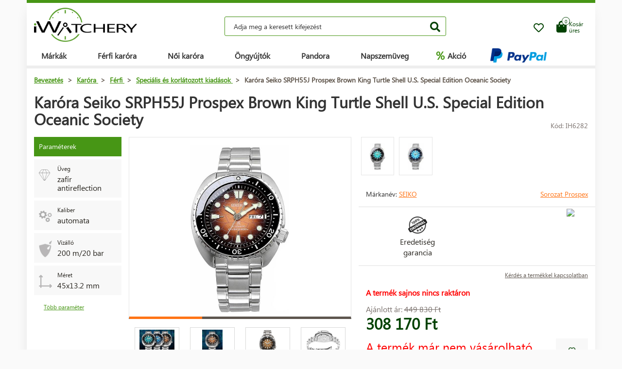

--- FILE ---
content_type: text/html; charset=UTF-8
request_url: https://www.iwatchery.hu/karora/ferfi/specialis-es-korlatozott-kiadasok/karora-seiko-srph55j-prospex-brown-king-turtle-shell-u-s-special-edition-oceanic-society/
body_size: 14297
content:
<!DOCTYPE HTML>
<html lang="hu">
    <head> 
        <base href="https://www.iwatchery.hu/">
        <meta content="text/html; charset=utf-8" http-equiv="Content-Type"> 
        <meta content="created by Dominik Douděra" name="author">  
        <meta content="index, follow" name="robots"> 
        <meta name="description" content="iWatchery.hu - hodinky,zapalovače,sluneční brýle,golfové potřeby,kosmetika,parfémy,kožené zboží, online e-shop">
		<meta name="viewport" content="width=device-width, height=device-height, initial-scale=1.0, maximum-scale=1.0, user-scalable=0">
        <link href="https://use.fontawesome.com/releases/v5.7.2/css/all.css" rel="stylesheet" type="text/css">
        <link href="/tools/bootstrap/css/bootstrap.min.css?up=1660628843" rel="stylesheet" type="text/css">
        <link href="/template/default/css/styles.css?up=1748948649" rel="stylesheet" type="text/css">
        <link href="/modules/SLIDERcarousel/css/slider.min.css?up=1660628843" rel="stylesheet" type="text/css">
        <script  src="/domdou/plugins/jQuery/jQuery-2.1.4.min.js?up=1660628842" type="text/javascript"></script>
        <script  src="/tools/bootstrap/js/bootstrap.min.js?up=1660628843" type="text/javascript"></script>
        <link href="/modules/lightbox/css/lightbox.min.css?up=1660628843" rel="stylesheet" type="text/css">
        <link href="/modules/Cart/css/product-detail.min.css?up=1660628842" rel="stylesheet" type="text/css">
        <script  src="https://www.google.com/recaptcha/api.js" type="text/javascript"></script>
        <link href="/modules/swiperSlider/css/swiper.min.css?up=1660628843" rel="stylesheet" type="text/css">
        <link href="/modules/Cart/css/cart-small.css?up=1660628842" rel="stylesheet" type="text/css">
        <script  type="text/plain" cookie-consent="tracking">(function(i,s,o,g,r,a,m){i['GoogleAnalyticsObject']=r;i[r]=i[r]||function(){
                    (i[r].q=i[r].q||[]).push(arguments)},i[r].l=1*new Date();a=s.createElement(o),
                    m=s.getElementsByTagName(o)[0];a.async=1;a.src=g;m.parentNode.insertBefore(a,m)
                    })(window,document,'script','//www.google-analytics.com/analytics.js','ga');

                    ga('create', 'UA-91199338-4', 'auto');
                    ga('send', 'pageview');</script>
        <meta property="og:title" content="Karóra Seiko SRPH55J Prospex Brown King Turtle Shell U.S. Special Edition Oceanic Society   | iWatchery.hu">
        <meta property="og:description" content="iWatchery.hu - hodinky,zapalovače,sluneční brýle,golfové potřeby,kosmetika,parfémy,kožené zboží, online e-shop">
        <meta property="og:site_name" content="Karóra Seiko SRPH55J Prospex Brown King Turtle Shell U.S. Special Edition Oceanic Society   | iWatchery.hu">
        <meta property="og:url" content="https://www.iwatchery.hu/karora/ferfi/specialis-es-korlatozott-kiadasok/karora-seiko-srph55j-prospex-brown-king-turtle-shell-u-s-special-edition-oceanic-society/">
        <meta property="og:image" content="https://www.iwatchery.hucore/templates/default/images/logo.png">
        <meta property="og:type" content="website">
        <meta name="twitter:card" content="summary">
        <meta name="twitter:site" content="https://www.iwatchery.hu/karora/ferfi/specialis-es-korlatozott-kiadasok/karora-seiko-srph55j-prospex-brown-king-turtle-shell-u-s-special-edition-oceanic-society/">
        <meta name="twitter:title" content="Karóra Seiko SRPH55J Prospex Brown King Turtle Shell U.S. Special Edition Oceanic Society   | iWatchery.hu">
        <meta name="twitter:description" content="iWatchery.hu - hodinky,zapalovače,sluneční brýle,golfové potřeby,kosmetika,parfémy,kožené zboží, online e-shop">
        <link rel="publisher" href="https://plus.google.com/example">
		<link rel="alternate" hreflang="cs" href="https://www.iwatchery.hu/">
		<link rel="canonical" href="https://www.iwatchery.hu/karora/ferfi/specialis-es-korlatozott-kiadasok/karora-seiko-srph55j-prospex-brown-king-turtle-shell-u-s-special-edition-oceanic-society/">
		<link href="/favicon.ico" rel="icon" type="image/jpeg">
		<meta http-equiv="X-UA-Compatible" content="IE=9" />
        <title>Karóra Seiko SRPH55J Prospex Brown King Turtle Shell U.S. Special Edition Oceanic Society   | iWatchery.hu</title>
				
	</head>
    <body class="siteLang-HU">
		        <div id="page">
            <div class="content">
    
    <div class="container">
        <div class="header">
            <div class="top-wrap row">
                <div class="logo col-md-3 col-sm-4 col-xs-4">
                    <a href="/"><img src="/template/default/images/logo-iwatchery.png" alt="logo" title="logo"></a>
                </div>
                <div class="search col-md-6 hidden-mobile">
                    <div class="wrap">
                        <form action="/fulltext/" method="GET">
                            <input type="text" name="string" class="form-control"
                                   placeholder="Adja meg a keresett kifejezést" value="">
                            <button type="submit" class="btn btn-default"><i class="fa fa-search"></i></button>
                            <div class="fast-results-fulltext hidden">
                                <div class="empty">Először adja meg a keresési szöveget</div>
                            </div>
                        </form>
                    </div>
                </div>
                <div class="col-md-3 col-sm-8 col-xs-8 mobile-right cart-and-wishlist">
                                        <a href="/wish-list/">
                        <div class="wish-list">
                            <i class="far fa-heart"></i>
                            <div class="count">0</div>
                        </div>
                    </a>
                    <div class="reload-small-cart">
                        <div class="cart">
	<a href="/kosar/">
		<div class="small-cart ">
			<div class="row">
				<div class="icon col-md-3 col-xs-4">
					<i class="fas fa-shopping-bag"></i>
				</div>
				<div class="text col-md-9 col-xs-8 hidden-sm hidden-xs">
											<div>Kosár</div>
						<div>üres</div>
									</div>
			</div>
			<div class="count">
				<span>0</span>
			</div>
		</div>
		<div class="clearfix"></div>
	</a>
	<div class="white-space"></div>
	</div>

                    </div>
                    <div class="mobile-search">
                        <button type="button" class="btn closing"><i class="fa fa-times"></i></button>
                        <button type="button" class="btn open"><i class="fas fa-search"></i></button>
                    </div>
                    <div class="mobile-menu">
                        <div class="desc">menü</div>
                        <div class="burger">
                            <i class="fa fa-bars"></i>
                        </div>
                        <div class="closing">
                            <i class="fas fa-times"></i>
                        </div>
                    </div>
                </div>
            </div>
            <div class="row">
                <div class="menu-strip hidden-mobile">
                    <div class="menu">
                                                <ul class="items">
                            <li>
                                <a href="/termekek/">Márkák</a>
                                <div class="megamenu imageMenu">
                                    <div class="row">
                                        <div class="col-md-12 not_desktop">
                                            <ul>
                                                <li class="all-products"><a
                                                            href="/termekek/">Minden márka</a>
                                                </li>
                                            </ul>
                                        </div>
                                        <div class="col-md-12">
                                            <div class="row">
                                                <div class="col-md-12 without-headline">
                                                    <ul>
                                                                                                                    <li>
                                                                <a href="/karora/calvin-klein/">
                                                                                                                                        Calvin Klein
                                                                </a>
                                                            </li>
                                                                                                                    <li>
                                                                <a href="/karora/casio/">
                                                                                                                                        Casio
                                                                </a>
                                                            </li>
                                                                                                                    <li>
                                                                <a href="/karora/citizen/">
                                                                                                                                        Citizen
                                                                </a>
                                                            </li>
                                                                                                                    <li>
                                                                <a href="/karora/guess/">
                                                                                                                                        Guess
                                                                </a>
                                                            </li>
                                                                                                                    <li>
                                                                <a href="/karora/hamilton/">
                                                                                                                                        Hamilton
                                                                </a>
                                                            </li>
                                                                                                                    <li>
                                                                <a href="/karora/nixon/">
                                                                                                                                        Nixon
                                                                </a>
                                                            </li>
                                                                                                                    <li>
                                                                <a href="/karora/omega/">
                                                                                                                                        Omega
                                                                </a>
                                                            </li>
                                                                                                                    <li>
                                                                <a href="/karora/orient/">
                                                                                                                                        Orient
                                                                </a>
                                                            </li>
                                                                                                                    <li>
                                                                <a href="/karora/seiko/">
                                                                                                                                        Seiko
                                                                </a>
                                                            </li>
                                                                                                                    <li>
                                                                <a href="/karora/tissot/">
                                                                                                                                        Tissot
                                                                </a>
                                                            </li>
                                                                                                                    <li>
                                                                <a href="/karora/victorinox/">
                                                                                                                                        Victorinox
                                                                </a>
                                                            </li>
                                                                                                                    <li>
                                                                <a href="/karora/breitling/">
                                                                                                                                        Breitling
                                                                </a>
                                                            </li>
                                                                                                                    <li>
                                                                <a href="/karora/marcecko/">
                                                                                                                                        Marc Ecko
                                                                </a>
                                                            </li>
                                                                                                                    <li>
                                                                <a href="/karora/tagheuer/">
                                                                                                                                        TAG Heuer
                                                                </a>
                                                            </li>
                                                                                                                    <li>
                                                                <a href="/karora/emporioarmani/">
                                                                                                                                        Emporio Armani
                                                                </a>
                                                            </li>
                                                                                                                    <li>
                                                                <a href="/karora/lacoste/">
                                                                                                                                        Lacoste
                                                                </a>
                                                            </li>
                                                                                                                    <li>
                                                                <a href="/ongyujtok/">
                                                                                                                                        Zippo
                                                                </a>
                                                            </li>
                                                                                                                    <li>
                                                                <a href="/karora/suunto/">
                                                                                                                                        SUUNTO
                                                                </a>
                                                            </li>
                                                                                                                    <li>
                                                                <a href="/karora/glycine/">
                                                                                                                                        Glycine
                                                                </a>
                                                            </li>
                                                                                                                    <li>
                                                                <a href="/karora/nautica/">
                                                                                                                                        Nautica
                                                                </a>
                                                            </li>
                                                                                                                    <li>
                                                                <a href="/karora/michaelkors/">
                                                                                                                                        Michael Kors 
                                                                </a>
                                                            </li>
                                                                                                                    <li>
                                                                <a href="/karora/traser/">
                                                                                                                                        Traser
                                                                </a>
                                                            </li>
                                                                                                                    <li>
                                                                <a href="/karora/pandora/">
                                                                                                                                        Pandora
                                                                </a>
                                                            </li>
                                                                                                                    <li>
                                                                <a href="/karora/tom-ford2/">
                                                                                                                                        Tom Ford
                                                                </a>
                                                            </li>
                                                                                                                    <li>
                                                                <a href="/karora/ray-ban2/">
                                                                                                                                        Ray Ban
                                                                </a>
                                                            </li>
                                                                                                                    <li>
                                                                <a href="/karora/festina/">
                                                                                                                                        Festina
                                                                </a>
                                                            </li>
                                                                                                                    <li>
                                                                <a href="/karora/tudor/">
                                                                                                                                        Tudor
                                                                </a>
                                                            </li>
                                                                                                                    <li>
                                                                <a href="/karora/zenith/">
                                                                                                                                        Zenith
                                                                </a>
                                                            </li>
                                                                                                                    <li>
                                                                <a href="/karora/longines/">
                                                                                                                                        Longines
                                                                </a>
                                                            </li>
                                                                                                                    <li>
                                                                <a href="/karora/bulova/">
                                                                                                                                        Bulova
                                                                </a>
                                                            </li>
                                                                                                                    <li>
                                                                <a href="/karora/mido/">
                                                                                                                                        Mido
                                                                </a>
                                                            </li>
                                                                                                                    <li>
                                                                <a href="/karora/rado/">
                                                                                                                                        Rado
                                                                </a>
                                                            </li>
                                                                                                            </ul>
                                                </div>
                                            </div>
                                        </div>
                                    </div>
                                </div>
                            </li>
                            <li>
                                <a href="/karora/ferfi/">Férfi karóra</a>
                                <div class="megamenu mens">
                                    <div class="row">
                                        <div class="col-md-12 not_desktop">
                                            <ul>
                                                <li class="all-products"><a
                                                            href="/karora/ferfi/">Všechny pánské hodinky</a>
                                                </li>
                                            </ul>
                                        </div>
                                                                                    <div class="col-md-5">
                                                <div class="row">
                                                                                                            <div class="col-md-6 ">
                                                            <h2
                                                                class="hidden-mobile">Férfi karóra</h2>                                                            <ul>
                                                                                                                                    <li>
                                                                        <a href="/karora/ferfi/katonai/">
                                                                                                                                                        Katonai
                                                                        </a>
                                                                    </li>
                                                                                                                                    <li>
                                                                        <a href="/karora/ferfi/pilota/">
                                                                                                                                                        Pilóta
                                                                        </a>
                                                                    </li>
                                                                                                                                    <li>
                                                                        <a href="/karora/ferfi/buvarkodas/">
                                                                                                                                                        Búvárkodás
                                                                        </a>
                                                                    </li>
                                                                                                                                    <li>
                                                                        <a href="/karora/ferfi/divatos/">
                                                                                                                                                        Divatos
                                                                        </a>
                                                                    </li>
                                                                                                                                    <li>
                                                                        <a href="/karora/ferfi/elegans/">
                                                                                                                                                        Elegáns
                                                                        </a>
                                                                    </li>
                                                                                                                            </ul>
                                                        </div>
                                                                                                            <div class="col-md-6 without-headline">
                                                                                                                        <ul>
                                                                                                                                    <li>
                                                                        <a href="/karora/ferfi/szabadban/">
                                                                                                                                                        Kültéri
                                                                        </a>
                                                                    </li>
                                                                                                                                    <li>
                                                                        <a href="/karora/ferfi/tobbfunkcios/">
                                                                                                                                                        Többfunkciós
                                                                        </a>
                                                                    </li>
                                                                                                                                    <li>
                                                                        <a href="/karora/ferfi/specialis-es-korlatozott-kiadasok/">
                                                                                                                                                        Speciális és korlátozott kiadások
                                                                        </a>
                                                                    </li>
                                                                                                                            </ul>
                                                        </div>
                                                                                                    </div>
                                            </div>
                                                                                    <div class="col-md-5">
                                                <div class="row">
                                                                                                            <div class="col-md-6 ">
                                                            <h2
                                                                >Származási ország</h2>                                                            <ul>
                                                                                                                                    <li>
                                                                        <a href="/karora/ferfi/svajc/">
                                                                            <img
                                                                                src="/template/default/images/menu-swiss.png"
                                                                                alt="Svájc"
                                                                                title="Svájc">                                                                            Svájc
                                                                        </a>
                                                                    </li>
                                                                                                                                    <li>
                                                                        <a href="/karora/ferfi/japan/">
                                                                            <img
                                                                                src="/template/default/images/menu-japan.png"
                                                                                alt="Japán"
                                                                                title="Japán">                                                                            Japán
                                                                        </a>
                                                                    </li>
                                                                                                                                    <li>
                                                                        <a href="/karora/ferfi/finnorszag/">
                                                                            <img
                                                                                src="/template/default/images/menu-finland.png"
                                                                                alt="Finnország"
                                                                                title="Finnország">                                                                            Finnország
                                                                        </a>
                                                                    </li>
                                                                                                                                    <li>
                                                                        <a href="/karora/ferfi/usa/">
                                                                            <img
                                                                                src="/template/default/images/menu-usa.png"
                                                                                alt="USA"
                                                                                title="USA">                                                                            USA
                                                                        </a>
                                                                    </li>
                                                                                                                            </ul>
                                                        </div>
                                                                                                            <div class="col-md-6 ">
                                                            <h2
                                                                >Függvény</h2>                                                            <ul>
                                                                                                                                    <li>
                                                                        <a href="/karora/ferfi/radiovezerelt-europa/">
                                                                                                                                                        Rádióvezérelt (Európa)
                                                                        </a>
                                                                    </li>
                                                                                                                                    <li>
                                                                        <a href="/karora/ferfi/kronograf/">
                                                                                                                                                        Kronográf 
                                                                        </a>
                                                                    </li>
                                                                                                                                    <li>
                                                                        <a href="/karora/ferfi/oroknaptar/">
                                                                                                                                                        Öröknaptár
                                                                        </a>
                                                                    </li>
                                                                                                                                    <li>
                                                                        <a href="/karora/ferfi/ebreszto/">
                                                                                                                                                        Ébresztő
                                                                        </a>
                                                                    </li>
                                                                                                                                    <li>
                                                                        <a href="/karora/ferfi/magassagmero/">
                                                                                                                                                        Magasságmérő
                                                                        </a>
                                                                    </li>
                                                                                                                            </ul>
                                                        </div>
                                                                                                    </div>
                                            </div>
                                                                            </div>
                                </div>
                            </li>
                            <li>
                                <a href="/karora/nok/">Női karóra</a>
                                <div class="megamenu womens">
                                    <div class="row">
                                        <div class="col-md-12 not_desktop">
                                            <ul>
                                                <li class="all-products"><a
                                                            href="/karora/nok/">Všechny dámské hodinky</a>
                                                </li>
                                            </ul>
                                        </div>
                                                                                    <div class="col-md-5">
                                                <div class="row">
                                                                                                            <div class="col-md-6 ">
                                                            <h2
                                                                class="hidden-mobile">Női karóra</h2>                                                            <ul>
                                                                                                                                    <li>
                                                                        <a href="/karora/nok/katonai/">
                                                                                                                                                        Katonai
                                                                        </a>
                                                                    </li>
                                                                                                                                    <li>
                                                                        <a href="/karora/nok/pilota/">
                                                                                                                                                        Pilóta
                                                                        </a>
                                                                    </li>
                                                                                                                                    <li>
                                                                        <a href="/karora/nok/buvarkodas/">
                                                                                                                                                        Búvárkodás
                                                                        </a>
                                                                    </li>
                                                                                                                                    <li>
                                                                        <a href="/karora/nok/divatos/">
                                                                                                                                                        Divatos
                                                                        </a>
                                                                    </li>
                                                                                                                                    <li>
                                                                        <a href="/karora/nok/elegans/">
                                                                                                                                                        Elegáns
                                                                        </a>
                                                                    </li>
                                                                                                                            </ul>
                                                        </div>
                                                                                                            <div class="col-md-6 without-headline">
                                                                                                                        <ul>
                                                                                                                                    <li>
                                                                        <a href="/karora/nok/szabadban/">
                                                                                                                                                        Kültéri
                                                                        </a>
                                                                    </li>
                                                                                                                                    <li>
                                                                        <a href="/karora/nok/tobbfunkcios/">
                                                                                                                                                        Többfunkciós
                                                                        </a>
                                                                    </li>
                                                                                                                            </ul>
                                                        </div>
                                                                                                    </div>
                                            </div>
                                                                                    <div class="col-md-5">
                                                <div class="row">
                                                                                                            <div class="col-md-6 ">
                                                            <h2
                                                                >Származási ország</h2>                                                            <ul>
                                                                                                                                    <li>
                                                                        <a href="/karora/nok/svajc/">
                                                                            <img
                                                                                src="/template/default/images/menu-swiss.png"
                                                                                alt="Svájc"
                                                                                title="Svájc">                                                                            Svájc
                                                                        </a>
                                                                    </li>
                                                                                                                                    <li>
                                                                        <a href="/karora/nok/japan/">
                                                                            <img
                                                                                src="/template/default/images/menu-japan.png"
                                                                                alt="Japán"
                                                                                title="Japán">                                                                            Japán
                                                                        </a>
                                                                    </li>
                                                                                                                                    <li>
                                                                        <a href="/karora/nok/usa/">
                                                                            <img
                                                                                src="/template/default/images/menu-usa.png"
                                                                                alt="USA"
                                                                                title="USA">                                                                            USA
                                                                        </a>
                                                                    </li>
                                                                                                                            </ul>
                                                        </div>
                                                                                                            <div class="col-md-6 ">
                                                            <h2
                                                                >Függvény</h2>                                                            <ul>
                                                                                                                                    <li>
                                                                        <a href="/karora/nok/kronograf/">
                                                                                                                                                        Kronográf 
                                                                        </a>
                                                                    </li>
                                                                                                                                    <li>
                                                                        <a href="/karora/nok/datum/">
                                                                                                                                                        Dátum
                                                                        </a>
                                                                    </li>
                                                                                                                                    <li>
                                                                        <a href="/karora/nok/holdfazis/">
                                                                                                                                                        Holdfázis
                                                                        </a>
                                                                    </li>
                                                                                                                                    <li>
                                                                        <a href="/karora/nok/fordulatszammero/">
                                                                                                                                                        Fordulatszámmérő
                                                                        </a>
                                                                    </li>
                                                                                                                                    <li>
                                                                        <a href="/karora/nok/24-oras-ciklus/">
                                                                                                                                                        24 órás ciklus
                                                                        </a>
                                                                    </li>
                                                                                                                                    <li>
                                                                        <a href="/karora/nok/napok-kijelzese/">
                                                                                                                                                        Napok kijelzése
                                                                        </a>
                                                                    </li>
                                                                                                                            </ul>
                                                        </div>
                                                                                                    </div>
                                            </div>
                                                                            </div>
                                </div>
                            </li>
                            <li>
                                <a href="/ongyujtok/">Öngyújtók</a>
                            </li>
                            <li>
                                <a href="/pandora/">Pandora</a>
                                <div class="megamenu womens">
                                    <div class="row">
                                        <div class="col-md-12 not_desktop">
                                            <ul>
                                                <li class="all-products"><a
                                                            href="/pandora/">Všechny šperky Pandora</a>
                                                </li>
                                            </ul>
                                        </div>
                                                                                    <div class="col-md-5">
                                                <div class="row">
                                                                                                            <div class="col-md-6 ">
                                                            <h2
                                                                class="hidden-mobile">Pandora ékszer</h2>                                                            <ul>
                                                                                                                                    <li>
                                                                        <a href="/pandora/karkoto/">
                                                                                                                                                        Karkötő
                                                                        </a>
                                                                    </li>
                                                                                                                                    <li>
                                                                        <a href="/pandora/biztonsagi-lanc/">
                                                                                                                                                        Biztonsági lánc
                                                                        </a>
                                                                    </li>
                                                                                                                                    <li>
                                                                        <a href="/pandora/medal/">
                                                                                                                                                        Medál
                                                                        </a>
                                                                    </li>
                                                                                                                                    <li>
                                                                        <a href="/pandora/gyongy/">
                                                                                                                                                        Gyöngy
                                                                        </a>
                                                                    </li>
                                                                                                                            </ul>
                                                        </div>
                                                                                                    </div>
                                            </div>
                                                                            </div>
                                </div>
                            </li>
                            <li>
                                <a href="/napszemuveg/">Napszemüveg</a>
                            </li>
                            <li class="with-icon">
                                <a href="/akcio/"><span class="icon">%</span> Akció</a>
                            </li>
                                                            <li class="with-icon paypal-logo">
                                    <img src="/template/default/images/paypal-wide.png" alt="Paypal.com" title="Paypal.com">
                                </li>
                                                    </ul>
                        <ul class="items right">
                            
                                                    </ul>
                    </div>
                </div>
            </div>
        </div>
        <div class="pagebody">    <div class="row">
        <div class="col-md-12 pagebody detail">
            <div class="row">
                <div class="col-md-12">
                    <div class="breadcrumb">
                        <ul itemscope itemtype="https://schema.org/BreadcrumbList">
                            <li itemprop="itemListElement" itemscope itemtype="https://schema.org/ListItem">
                                <a href="/" itemprop="item"><span itemprop="name">Bevezetés</span></a> >                                <meta itemprop="position" content="1">
                            </li>
                                                                                        <li itemprop="itemListElement" itemscope itemtype="https://schema.org/ListItem">
                                    <a href="/karora/" itemprop="item">
                                        <span itemprop="name">Karóra</span>
                                    </a> >
                                    <meta itemprop="position" content="2">
                                </li>
                                                                                            <li itemprop="itemListElement" itemscope itemtype="https://schema.org/ListItem">
                                    <a href="/karora/ferfi/" itemprop="item">
                                        <span itemprop="name">Férfi</span>
                                    </a> >
                                    <meta itemprop="position" content="3">
                                </li>
                                                                                            <li itemprop="itemListElement" itemscope itemtype="https://schema.org/ListItem">
                                    <a href="/karora/ferfi/specialis-es-korlatozott-kiadasok/" itemprop="item">
                                        <span itemprop="name">Speciális és korlátozott kiadások</span>
                                    </a> >
                                    <meta itemprop="position" content="4">
                                </li>
                                                                                        <li itemprop="itemListElement" itemscope itemtype="https://schema.org/ListItem">
                                <span itemprop="name">Karóra Seiko SRPH55J Prospex Brown King Turtle Shell U.S. Special Edition Oceanic Society </span>
                                <meta itemprop="position" content="5">
                            </li>
                        </ul>
                    </div>
                </div>
            </div>
            
            
            <h1>Karóra Seiko SRPH55J Prospex Brown King Turtle Shell U.S. Special Edition Oceanic Society </h1>
            <div class="productCode">
                <div class="item">
                    Kód: IH6282
                </div>
            </div>
            <div class="clearfix"></div>
            <div class="row">
                                    <div class="col-md-2 tags-wrap">
                        <div class="tags">
                                                                                                                                                                                                <div>
                                        <div class="tag params">Paraméterek</div>
                                    </div>
                                    <div>
                                                                                    <div class="tag parameter">
                                                <div class="row">
                                                                                                            <div class="col-md-3 image">
                                                            <img src="/soubory/f50df19792529cec09d6b60a12289c4b57f00f84.png" alt="Üveg" title="Üveg">
                                                        </div>
                                                                                                        <div class="col-md-9 desc">
                                                        <div class="name">
                                                                                                                            Üveg
                                                                                                                    </div>
                                                        <div class="value">
                                                                                                                            zafír antireflection
                                                                                                                    </div>
                                                    </div>
                                                </div>
                                            </div>
                                                                                    <div class="tag parameter">
                                                <div class="row">
                                                                                                            <div class="col-md-3 image">
                                                            <img src="/soubory/47aca10f988d72cb793ecbf72e1df75aece062b7.png" alt="Típus" title="Típus">
                                                        </div>
                                                                                                        <div class="col-md-9 desc">
                                                        <div class="name">
                                                                                                                            Kaliber
                                                                                                                    </div>
                                                        <div class="value">
                                                                                                                            automata
                                                                                                                    </div>
                                                    </div>
                                                </div>
                                            </div>
                                                                                    <div class="tag parameter">
                                                <div class="row">
                                                                                                            <div class="col-md-3 image">
                                                            <img src="/soubory/6763c005e23eab45c0ec7eab6a3b8646a59017bd.png" alt="Vízálló" title="Vízálló">
                                                        </div>
                                                                                                        <div class="col-md-9 desc">
                                                        <div class="name">
                                                                                                                            Vízálló
                                                                                                                    </div>
                                                        <div class="value">
                                                                                                                            200 m/20 bar
                                                                                                                    </div>
                                                    </div>
                                                </div>
                                            </div>
                                                                                    <div class="tag parameter">
                                                <div class="row">
                                                                                                            <div class="col-md-3 image">
                                                            <img src="/modules/Cart/images/rozmery.png" alt="" title="">
                                                        </div>
                                                                                                        <div class="col-md-9 desc">
                                                        <div class="name">
                                                                                                                            Méret
                                                                                                                    </div>
                                                        <div class="value">
                                                                                                                            45x13.2 mm
                                                                                                                    </div>
                                                    </div>
                                                </div>
                                            </div>
                                                                            </div>
                                    <a href="" class="goToAndOpen moreParams" data-element="#params" data-element-to-open="#params">Több paraméter</a>
                                                            </div>
                        </div>
                                        <div class="
                                                      col-md-5
                         ">
                        <div class="product-image">
                            <div class="image">
                                <a href="/soubory/0b9dae8d79b534146658dbd29fb9560f9cf43035.jpg" data-lightbox="image-6282">
                                    <div class="wrap" data-zoom="/soubory/0b9dae8d79b534146658dbd29fb9560f9cf43035.jpg">
                                        <img src="/soubory/550x350/bywidth/0b9dae8d79b534146658dbd29fb9560f9cf43035.jpg" alt="Karóra Seiko SRPH55J Prospex Brown King Turtle Shell U.S. Special Edition Oceanic Society " title="Karóra Seiko SRPH55J Prospex Brown King Turtle Shell U.S. Special Edition Oceanic Society ">
                                    </div>
                                </a>
                                <div class="border"></div>
                            </div>
                            <div class="gallery">
                                <div class="swiper-container productDetailGallery">
    <div class="swiper-wrapper">
					<div class="swiper-slide">
				<div class="item">
	<a href="/soubory/0aa956672b06d4df06fe0bfb8c2d47509d70fa0a.jpg" data-lightbox="image-6282">
		<img src="/soubory/0aa956672b06d4df06fe0bfb8c2d47509d70fa0a.jpg">
	</a>
</div>
			</div>
					<div class="swiper-slide">
				<div class="item">
	<a href="/soubory/00833bff23164cbd609490cdf2a2260abe478b01.jpg" data-lightbox="image-6282">
		<img src="/soubory/00833bff23164cbd609490cdf2a2260abe478b01.jpg">
	</a>
</div>
			</div>
					<div class="swiper-slide">
				<div class="item">
	<a href="/soubory/eae121630f5890b433f2e8ae45510a1fbeba5866.jpg" data-lightbox="image-6282">
		<img src="/soubory/eae121630f5890b433f2e8ae45510a1fbeba5866.jpg">
	</a>
</div>
			</div>
					<div class="swiper-slide">
				<div class="item">
	<a href="/soubory/3565d5b4aa9871e61bcfc236e3e2e1d4729c1b76.jpg" data-lightbox="image-6282">
		<img src="/soubory/3565d5b4aa9871e61bcfc236e3e2e1d4729c1b76.jpg">
	</a>
</div>
			</div>
		    </div>
	<div class="swiper-pagination"></div>
	<span class="sliderArrow left small">
		<span class="slider_left"></span>
	</span>
	<span class="sliderArrow right small">
		<span class="slider_right"></span>
	</span>
</div>
                            </div>
                        </div>
                    </div>
                    <div class="col-md-5 product-info ">
                                                    <div class="row variants">
                                <h2>Változatok</h2>
                                <div class="col-xs-12 col-md-12">
                                    <div class="row">
                                                                                                                            <div class="col-xs-4 col-sm-2 col-md-2 variant-wrap  ">
                                                <div class="variant">
                                                    <a href="/karora/ferfi/specialis-es-korlatozott-kiadasok/karora-seiko-srph57j-prospex-green-king-turtle-shell-u-s-special-edition-oceanic-society/" class="control_span">
                                                        <div class="image"><img src="/soubory/50x40/bywidth/a8a61b0b61a304d5c30d8ec0c9dca193ca23884d.jpg" alt="Hodinky Seiko SRPH57J Prospex Green King Turtle Shell U.S. Special Edition Oceanic Society " title="Hodinky Seiko SRPH57J Prospex Green King Turtle Shell U.S. Special Edition Oceanic Society "></div>
                                                    </a>
                                                </div>
                                            </div>
                                                                                                                                <div class="col-xs-4 col-sm-2 col-md-2 variant-wrap  ">
                                                <div class="variant">
                                                    <a href="/karora/ferfi/specialis-es-korlatozott-kiadasok/karora-seiko-srph59j-prospex-blue-king-turtle-shell-u-s-special-edition-oceanic-society/" class="control_span">
                                                        <div class="image"><img src="/soubory/50x40/bywidth/c5626ee0bb8fa2403496d27906bf63f64dea3752.jpg" alt="Hodinky Seiko SRPH59J Prospex Blue King Turtle Shell U.S. Special Edition Oceanic Society " title="Hodinky Seiko SRPH59J Prospex Blue King Turtle Shell U.S. Special Edition Oceanic Society "></div>
                                                    </a>
                                                </div>
                                            </div>
                                                                                                                            <div class="col-xs-4 col-sm-2 col-md-12 variant-wrap">
                                                                                    </div>
                                    </div>
                                </div>
                            </div>
                                                                            <div class="row brand-and-series">
                                <div class="col-xs-12 col-sm-6 col-md-8 brand">
                                    <div class="name">
                                        Márkanév: <a href="/karora/seiko/">Seiko</a>
                                    </div>
                                </div>
                                                                    <div class="col-xs-12 col-sm-6 col-md-4 series">
                                        <a href="/karora/seiko/prospex/">Sorozat Prospex</a>
                                    </div>
                                                            </div>
                                                <div class="row motivation-banners">
                                                                                                        <div class="col-xs-6 col-md-6 item">
                                            <div class="image">
                                                <img src="/modules/Cart/images/vraceni.png" alt="Záruka originality" title="Záruka originality">
                                            </div>
                                            <div class="name">Eredetiség<br> garancia</div>
                                        </div>
                                        <div class="col-xs-6 col-md-6 item">
                                            <div class="chrono-badge">
                                            <a target="_blank" href="https://www.chrono24.hu/dealer/iwatch/index.htm">
                                                <img src="https://www.chrono24.com/others/trusted-seller-icon.htm?format=180&id=8419">
                                            </a>
                                            </div>
                                        </div>
                                                                                                </div>
                            <div class="row additional-links">
                                <div class="col-md-12">
                                                                        <a href="" data-toggle="modal" data-target="#product-question">Kérdés a termékkel kapcsolatban</a>
                                </div>
                            </div>
                            <div class="row additional-informations">
                                                                                                            <div class="col-md-12 item">
                                            <span class="red">A termék sajnos nincs raktáron</span>
                                        </div>
                                                                                                </div>
                            
                            <form action="" method="POST" class="price-cart">
                                                                <div class="row">
                                    <div class="col-xs-6 col-md-6 col-xs-12 prices">
                                                                                    <div class="price-before">
                                                Ajánlott ár:
                                                <span class="price-style">449&nbsp;830 Ft</span>
                                            </div>
                                                                                <div class="price">308&nbsp;170 Ft</div>
                                    </div>
                                    <div class="col-xs-6 col-md-6 col-xs-12 quantity-wrap">
                                                                            </div>
                                </div>
                                <div class="row buttons">
                                    <div class="col-xs-8 col-md-10">
                                                                                                                                    <div class="disabled">A termék már nem vásárolható meg.</div>
                                                                                                                        </div>
                                    <div class="col-xs-4 col-md-2 wish-list-wrap">
                                        <div class="wish-list wislistAddButoon" data-product-id="6282">
                                            <i class="far fa-heart"></i>
                                        </div>
                                    </div>
                                </div>
                            </form>
                        </div>
                        <div class="col-md-12 bottom">
                            <div class="tabs">
                                <ul class="nav nav-tabs">
                                                                        <li class="active"><a data-toggle="tab" href="#params">Paraméterek</a></li>
                                                                                <li><a data-toggle="tab" href="#package">Csomagolás</a></li>
                                                                                                                        <li><a data-toggle="tab" href="#brand-description">A brandről</a></li>
                                                                        </ul>
                                <div class="tab-content">
                                                                        <div id="params" class="tab-pane fade  in active">
                                        <h2 id="parameters">A termék paraméterei:</h2>
                                        <div class="row">
                                                                                                                                                                                                                                        <div class="col-xs-12 col-md-6">
                                                                                                        <div class="parameters">
                                                        <h2>Általános</h2>
                                                                                                                                                                                    <div class="parameter">
                                                                    <div class="row">
                                                                                                                                                                                                                                                                                                                        <div class="col-xs-7 col-md-7 name">Származási ország:</div>
                                                                                    <div class="col-xs-5 col-md-5 val">
                                                                                        Japán
                                                                                    </div>
                                                                                                                                                                                                                                                                                                        </div>
                                                                </div>
                                                                                                                                                                                                                                                <div class="parameter">
                                                                    <div class="row">
                                                                                                                                                                                                                                                                                                                        <div class="col-xs-7 col-md-7 name">Nem:</div>
                                                                                    <div class="col-xs-5 col-md-5 val">
                                                                                        Férfi
                                                                                    </div>
                                                                                                                                                                                                                                                                                                        </div>
                                                                </div>
                                                                                                                                                                                                                                                <div class="parameter">
                                                                    <div class="row">
                                                                                                                                                                                                                                                                                                                        <div class="col-xs-7 col-md-7 name">Márka:</div>
                                                                                    <div class="col-xs-5 col-md-5 val">
                                                                                        Seiko
                                                                                    </div>
                                                                                                                                                                                                                                                                                                        </div>
                                                                </div>
                                                                                                                                                                                                                                                <div class="parameter">
                                                                    <div class="row">
                                                                                                                                                                                                                                                                                                                        <div class="col-xs-7 col-md-7 name">Gyűjtemény:</div>
                                                                                    <div class="col-xs-5 col-md-5 val">
                                                                                        Prospex
                                                                                    </div>
                                                                                                                                                                                                                                                                                                        </div>
                                                                </div>
                                                                                                                                                                                                                                                <div class="parameter">
                                                                    <div class="row">
                                                                                                                                                                                                                                                                                                                        <div class="col-xs-7 col-md-7 name">Szavatosság:</div>
                                                                                    <div class="col-xs-5 col-md-5 val">
                                                                                        24 hónap
                                                                                    </div>
                                                                                                                                                                                                                                                                                                        </div>
                                                                </div>
                                                                                                                                                                                                                                                <div class="parameter">
                                                                    <div class="row">
                                                                                                                                                    <div class="col-xs-7 col-md-7 name">Súly:</div>
                                                                            <div class="col-xs-5 col-md-5 val">198 g</div>
                                                                                                                                            </div>
                                                                </div>
                                                                                                                                                                                                                                                <div class="parameter">
                                                                    <div class="row">
                                                                                                                                                                                                                                                                                                                        <div class="col-xs-7 col-md-7 name">Vízálló:</div>
                                                                                    <div class="col-xs-5 col-md-5 val">
                                                                                        200 m/20 bar
                                                                                    </div>
                                                                                                                                                                                                                                                                                                        </div>
                                                                </div>
                                                                                                                                                                        </div>
                                                                                                                                                                                                                                                            <div class="parameters">
                                                        <h2>Tárcsa</h2>
                                                                                                                                                                                    <div class="parameter">
                                                                    <div class="row">
                                                                                                                                                                                                                                                                                                                        <div class="col-xs-7 col-md-7 name">Typ:</div>
                                                                                    <div class="col-xs-5 col-md-5 val">
                                                                                        analóg
                                                                                    </div>
                                                                                                                                                                                                                                                                                                        </div>
                                                                </div>
                                                                                                                                                                                                                                                <div class="parameter">
                                                                    <div class="row">
                                                                                                                                                                                                                                                                                                                        <div class="col-xs-7 col-md-7 name">Szín:</div>
                                                                                    <div class="col-xs-5 col-md-5 val">
                                                                                        barna
                                                                                    </div>
                                                                                                                                                                                                                                                                                                        </div>
                                                                </div>
                                                                                                                                                                                                                                                <div class="parameter">
                                                                    <div class="row">
                                                                                                                                                                                                                                                                                                                        <div class="col-xs-7 col-md-7 name">Lumineszcens:</div>
                                                                                    <div class="col-xs-5 col-md-5 val">
                                                                                        kezekkel és indexek
                                                                                    </div>
                                                                                                                                                                                                                                                                                                        </div>
                                                                </div>
                                                                                                                                                                                                                                                <div class="parameter">
                                                                    <div class="row">
                                                                                                                                                                                                                                                                                                                        <div class="col-xs-7 col-md-7 name">Typ:</div>
                                                                                    <div class="col-xs-5 col-md-5 val">
                                                                                        LumiBrite
                                                                                    </div>
                                                                                                                                                                                                                                                                                                        </div>
                                                                </div>
                                                                                                                                                                        </div>
                                                                                                                                                                                                                                                            <div class="parameters">
                                                        <h2>Szíj</h2>
                                                                                                                                                                                    <div class="parameter">
                                                                    <div class="row">
                                                                                                                                                                                                                                                                                                                        <div class="col-xs-7 col-md-7 name">Anyag:</div>
                                                                                    <div class="col-xs-5 col-md-5 val">
                                                                                        acél (316L)
                                                                                    </div>
                                                                                                                                                                                                                                                                                                        </div>
                                                                </div>
                                                                                                                                                                                                                                                <div class="parameter">
                                                                    <div class="row">
                                                                                                                                                                                                                                                                                                                        <div class="col-xs-7 col-md-7 name">Csat:</div>
                                                                                    <div class="col-xs-5 col-md-5 val">
                                                                                        dupla nagykapcsos
                                                                                    </div>
                                                                                                                                                                                                                                                                                                        </div>
                                                                </div>
                                                                                                                                                                                                                                                <div class="parameter">
                                                                    <div class="row">
                                                                                                                                                    <div class="col-xs-7 col-md-7 name">Szélesség:</div>
                                                                            <div class="col-xs-5 col-md-5 val">22 mm</div>
                                                                                                                                            </div>
                                                                </div>
                                                                                                                                                                                                                                                <div class="parameter">
                                                                    <div class="row">
                                                                                                                                                                                                                                                                                                                        <div class="col-xs-7 col-md-7 name">Szín:</div>
                                                                                    <div class="col-xs-5 col-md-5 val">
                                                                                        ezüst
                                                                                    </div>
                                                                                                                                                                                                                                                                                                        </div>
                                                                </div>
                                                                                                                                                                                                                                                <div class="parameter">
                                                                    <div class="row">
                                                                                                                                                                                                                                                                                                                        <div class="col-xs-7 col-md-7 name">Felületi:</div>
                                                                                    <div class="col-xs-5 col-md-5 val">
                                                                                        csiszolt/vágás
                                                                                    </div>
                                                                                                                                                                                                                                                                                                        </div>
                                                                </div>
                                                                                                                                                                        </div>
                                                                                                                                                                                                                                                            <div class="parameters">
                                                        <h2>Tok</h2>
                                                                                                                                                                                    <div class="parameter">
                                                                    <div class="row">
                                                                                                                                                                                                                                                                                                                        <div class="col-xs-7 col-md-7 name">Felületi:</div>
                                                                                    <div class="col-xs-5 col-md-5 val">
                                                                                        csiszolt/vágás
                                                                                    </div>
                                                                                                                                                                                                                                                                                                        </div>
                                                                </div>
                                                                                                                                                                                                                                                <div class="parameter">
                                                                    <div class="row">
                                                                                                                                                                                                                                                                                                                        <div class="col-xs-7 col-md-7 name">Anyag:</div>
                                                                                    <div class="col-xs-5 col-md-5 val">
                                                                                        acél (316L)
                                                                                    </div>
                                                                                                                                                                                                                                                                                                        </div>
                                                                </div>
                                                                                                                                                                                                                                                <div class="parameter">
                                                                    <div class="row">
                                                                                                                                                    <div class="col-xs-7 col-md-7 name">Átmérő:</div>
                                                                            <div class="col-xs-5 col-md-5 val">45 mm</div>
                                                                                                                                            </div>
                                                                </div>
                                                                                                                                                                                                                                                <div class="parameter">
                                                                    <div class="row">
                                                                                                                                                    <div class="col-xs-7 col-md-7 name">Magasság:</div>
                                                                            <div class="col-xs-5 col-md-5 val">13.2 mm</div>
                                                                                                                                            </div>
                                                                </div>
                                                                                                                                                                                                                                                <div class="parameter">
                                                                    <div class="row">
                                                                                                                                                                                                                                                                                                                        <div class="col-xs-7 col-md-7 name">Üveg:</div>
                                                                                    <div class="col-xs-5 col-md-5 val">
                                                                                        zafír antireflection
                                                                                    </div>
                                                                                                                                                                                                                                                                                                        </div>
                                                                </div>
                                                                                                                                                                                                                                                <div class="parameter">
                                                                    <div class="row">
                                                                                                                                                                                                                                    <div class="col-xs-7 col-md-7 name">Lünetta:</div>
                                                                                                                                                                                                                                                    <div class="col-xs-5 col-md-5 val">
                                                                                        forgatható
                                                                                    </div>
                                                                                                                                                                            <div class="col-xs-7 col-md-7 name"></div>
                                                                                                                                                                                                                                                                                                                                            <div class="col-xs-5 col-md-5 val">
                                                                                        búvárkodás
                                                                                    </div>
                                                                                                                                                                            <div class="col-xs-7 col-md-7 name"></div>
                                                                                                                                                                                                                                                                                                                                            <div class="col-xs-5 col-md-5 val">
                                                                                        acél/kerámia
                                                                                    </div>
                                                                                                                                                                                                                                                                                                                                                                                                                                                                                </div>
                                                                </div>
                                                                                                                                                                                                                                                <div class="parameter">
                                                                    <div class="row">
                                                                                                                                                                                                                                                                                                                        <div class="col-xs-7 col-md-7 name">Korona:</div>
                                                                                    <div class="col-xs-5 col-md-5 val">
                                                                                        csavar
                                                                                    </div>
                                                                                                                                                                                                                                                                                                        </div>
                                                                </div>
                                                                                                                                                                        </div>
                                                                                                        </div>
                                                    <div class="col-xs-12 col-md-6">
                                                                                                                                                                                                                                                            <div class="parameters">
                                                        <h2>Kaliber</h2>
                                                                                                                                                                                    <div class="parameter">
                                                                    <div class="row">
                                                                                                                                                                                                                                                                                                                        <div class="col-xs-7 col-md-7 name">Típus:</div>
                                                                                    <div class="col-xs-5 col-md-5 val">
                                                                                        automata
                                                                                    </div>
                                                                                                                                                                                                                                                                                                        </div>
                                                                </div>
                                                                                                                                                                                                                                                <div class="parameter">
                                                                    <div class="row">
                                                                                                                                                                                                                                                                                                                        <div class="col-xs-7 col-md-7 name">Kaliber:</div>
                                                                                    <div class="col-xs-5 col-md-5 val">
                                                                                        4R36
                                                                                    </div>
                                                                                                                                                                                                                                                                                                        </div>
                                                                </div>
                                                                                                                                                                                                                                                <div class="parameter">
                                                                    <div class="row">
                                                                                                                                                    <div class="col-xs-7 col-md-7 name">Kövek száma:</div>
                                                                            <div class="col-xs-5 col-md-5 val">24 </div>
                                                                                                                                            </div>
                                                                </div>
                                                                                                                                                                                                                                                <div class="parameter">
                                                                    <div class="row">
                                                                                                                                                                                                                                                                                                                        <div class="col-xs-7 col-md-7 name">Lengésszám:</div>
                                                                                    <div class="col-xs-5 col-md-5 val">
                                                                                        21 600 vibráció  [3 Hz]
                                                                                    </div>
                                                                                                                                                                                                                                                                                                        </div>
                                                                </div>
                                                                                                                                                                                                                                                <div class="parameter">
                                                                    <div class="row">
                                                                                                                                                    <div class="col-xs-7 col-md-7 name">Járástartalék:</div>
                                                                            <div class="col-xs-5 col-md-5 val">41 </div>
                                                                                                                                            </div>
                                                                </div>
                                                                                                                                                                                                                                                <div class="parameter">
                                                                    <div class="row">
                                                                                                                                                    <div class="col-xs-7 col-md-7 name">Átmérő:</div>
                                                                            <div class="col-xs-5 col-md-5 val">27,00 mm</div>
                                                                                                                                            </div>
                                                                </div>
                                                                                                                                                                                                                                                <div class="parameter">
                                                                    <div class="row">
                                                                                                                                                    <div class="col-xs-7 col-md-7 name">Magasság:</div>
                                                                            <div class="col-xs-5 col-md-5 val">5.32 mm</div>
                                                                                                                                            </div>
                                                                </div>
                                                                                                                                                                        </div>
                                                                                                                                                                                                                                                            <div class="parameters">
                                                        <h2>Különlegességek</h2>
                                                                                                                                                                                                                                                        <div class="parameter">
                                                                        <div class="row">
                                                                            <div class="parameter">
                                                                                <div class="col-xs-12 col-md-12 val">
                                                                                    Napok kijelzése
                                                                                </div>
                                                                            </div>
                                                                        </div>
                                                                    </div>
                                                                                                                                    <div class="parameter">
                                                                        <div class="row">
                                                                            <div class="parameter">
                                                                                <div class="col-xs-12 col-md-12 val">
                                                                                    Dátum
                                                                                </div>
                                                                            </div>
                                                                        </div>
                                                                    </div>
                                                                                                                                                                                                                                        </div>
                                                                                                                                                                                                                                                            <div class="parameters">
                                                        <h2>Más</h2>
                                                                                                                                                                                                                                                        <div class="parameter">
                                                                        <div class="row">
                                                                            <div class="parameter">
                                                                                <div class="col-xs-12 col-md-12 val">
                                                                                    Made in Japan (J változat)
                                                                                </div>
                                                                            </div>
                                                                        </div>
                                                                    </div>
                                                                                                                                    <div class="parameter">
                                                                        <div class="row">
                                                                            <div class="parameter">
                                                                                <div class="col-xs-12 col-md-12 val">
                                                                                    Antimagnetikus
                                                                                </div>
                                                                            </div>
                                                                        </div>
                                                                    </div>
                                                                                                                                    <div class="parameter">
                                                                        <div class="row">
                                                                            <div class="parameter">
                                                                                <div class="col-xs-12 col-md-12 val">
                                                                                    Extra heveder
                                                                                </div>
                                                                            </div>
                                                                        </div>
                                                                    </div>
                                                                                                                                    <div class="parameter">
                                                                        <div class="row">
                                                                            <div class="parameter">
                                                                                <div class="col-xs-12 col-md-12 val">
                                                                                    ISO 6425 Búvár tanusítvány
                                                                                </div>
                                                                            </div>
                                                                        </div>
                                                                    </div>
                                                                                                                                                                                                                                        </div>
                                                                                                                                                        
                                                                                                </div>
                                                                                    </div>
                                    </div>
                                                                            <div id="package" class="tab-pane fade">
                                            <p><strong>A csomagol&aacute;s tartalma:</strong></p>

<ul>
	<li>eredeti kar&oacute;ra</li>
	<li>eredeti doboz (ennek t&iacute;pusa az &oacute;racsal&aacute;dt&oacute;l f&uuml;gg)</li>
	<li>t&ouml;bbnyelvű felhaszn&aacute;l&oacute;i k&eacute;zik&ouml;nyv</li>
	<li>j&oacute;t&aacute;ll&aacute;si jegy (tan&uacute;s&iacute;tv&aacute;ny)</li>
	<li>nemzetk&ouml;zi j&oacute;t&aacute;ll&aacute;s bros&uacute;ra</li>
</ul>

<p><img alt="" src="/files/kcfinder/images/seiko.jpg" style="height:444px; width:548px" /></p>

                                        </div>
                                                                                                                <div id="brand-description" class="tab-pane fade">
                                            <p>A Seiko jap&aacute;n &oacute;r&aacute;s manufakt&uacute;ra t&ouml;rt&eacute;nete <strong>1881</strong>-ben kezdőd&ouml;tt, amikor <strong>Kintarō Hattori</strong> &eacute;kszer&uuml;zletet nyit Toki&oacute;ban K.Hattori n&eacute;v alatt. Tizenegy &eacute;v ut&aacute;n elkezdi saj&aacute;t <strong>Seikosha</strong> &oacute;r&aacute;j&aacute;nak gy&aacute;rt&aacute;s&aacute;t, ami azt jelenti: <strong>&quot;Kiv&aacute;l&oacute; k&eacute;zműves h&aacute;z&quot;. Seiko</strong> első &oacute;r&aacute;ja <strong>1924</strong>-ben j&ouml;tt l&eacute;tre.</p>

<p>A <strong>Seiko</strong> az egyik <strong>vezető kar&oacute;r&aacute;k gy&aacute;rt&oacute;ja</strong> k&ouml;zz&eacute; tartozik manaps&aacute;g, &eacute;s sz&aacute;mos <strong>technikai innov&aacute;ci&oacute;val &eacute;s megold&aacute;ssal</strong> b&uuml;szk&eacute;lkedhet. <strong>1969</strong>-ben <strong>elsők&eacute;nt mutatta be a kvarckrist&aacute;llyal</strong> <strong>vez&eacute;relt &oacute;r&aacute;t</strong>, amelynek első kvarcidőm&eacute;rőjek&eacute;nt <strong>Astron </strong>nevet adott. A nyolcvanas &eacute;vek elej&eacute;n &uacute;jabb &eacute;rt&eacute;kes helyet foglal el, ez&uacute;ttal az <strong>első akkumul&aacute;torral műk&ouml;dő kronogr&aacute;f</strong> elk&eacute;sz&iacute;t&eacute;s&eacute;vel.</p>

<p>A Seiko a mai napig nem hagyta el a val&oacute;di kvarc&oacute;r&aacute;k gy&aacute;rt&aacute;s&aacute;t, de fokozatosan vezeti be tov&aacute;bbi innov&aacute;ci&oacute;it. Ezek egyike a <strong>Kinetic</strong> rendszer, amely a mechanikus &oacute;r&aacute;kb&oacute;l ismert forg&oacute;r&eacute;szt egy cell&aacute;val kombin&aacute;lja, amely a forg&aacute;s &aacute;ltal el&eacute;rt <strong>mozg&aacute;si</strong> energi&aacute;t elektromos energi&aacute;v&aacute; alak&iacute;tja, amely a meghatja a szerkezetet. A k&ouml;zelm&uacute;ltban a Seiko egy kvarc&oacute;r&aacute;val &aacute;llt elő, amelyet napenergi&aacute;val &eacute;s <strong>művil&aacute;g&iacute;t&aacute;ssal</strong> <strong>(Solar) t&ouml;ltődnek. </strong></p>

<p>A Seiko a <strong>fajtatiszta mechanika</strong> rajong&oacute;i k&ouml;r&eacute;ben is <strong>n&eacute;pszerű</strong> m&aacute;rka. A <strong>legjobb</strong> &aacute;r / minős&eacute;g ar&aacute;ny kateg&oacute;ri&aacute;ban a Seiko &oacute;r&aacute;k egyfajta jegyet k&eacute;peznek a <strong>minős&eacute;gi</strong> mechanikus &oacute;r&aacute;k vil&aacute;g&aacute;ba. N&aacute;lunk Kinetic meghajt&aacute;s&uacute; kvarc&oacute;r&aacute;kat &eacute;s tiszta mechanikus &oacute;r&aacute;kat is tal&aacute;l. A sz&eacute;les k&ouml;rű k&iacute;n&aacute;lat &eacute;s <strong>alacsony &aacute;rainak </strong>k&ouml;sz&ouml;nhetően nincs versenyt&aacute;rsa.</p>

<p>&nbsp;</p>

                                        </div>
                                                                    </div>
                            </div>
                        </div>
                    </div>
                                            <div class="row">
                            <div class="col-md-12">
                                <div class="keyword-strip">
                                                                                                                <a href="/karora/ferfi/specialis-es-korlatozott-kiadasok/">Speciális és limitált kiadású órák</a>
                                                                                    <span class="separator">|</span>
                                                                                                                                                            <a href="/karora/ferfi/seiko/">Férfi órák Seiko</a>
                                                                                    <span class="separator">|</span>
                                                                                                                                                            <a href="/karora/ferfi/seiko/prospex/">Férfi órák Seiko Prospex</a>
                                                                                                                                                    </div>
                            </div>
                        </div>
                                        <div class="row productsSlider products">
                        <div class="col-md-12">
                            <h2>Ez érdekelheti Önt</h2>
                        </div>
                        <div>
                            <div class="swiper-container topProductsSlider">
    <div class="swiper-wrapper">
					<div class="swiper-slide">
				<div class="product ">
		<a href="/karora/ferfi/specialis-es-korlatozott-kiadasok/karora-seiko-sports-5-srpa87j1-limited-edition/">
		<div class="wishlist wislistAddButoon" data-product-id="3930"><i class="far fa-heart"></i></div>
		<div class="wrap">
			<div class="image col-md-12">
				<div class="tags">
																								</div>
				<img src="/soubory/222x181/bywidth/58d153c89edee8259360f5cf95ed97d7671c04ee.jpg" alt="Karóra Seiko Sports 5 SRPA87J1 Limited Edition " title="Karóra Seiko Sports 5 SRPA87J1 Limited Edition ">
			</div>
			<div class="col-md-12 description">
				<p>Seiko</p>
			</div>
			<div class="col-md-12 name">
									<h3>Karóra Seiko Sports 5 SRPA87J1 Limited Edition </h3>
							</div>
			<div class="col-md-12 price">
								<div class="now">
					149&nbsp;830 Ft
				</div>
			</div>
			<div class="clearfix"></div>
		</div>
	</a>
</div>

			</div>
					<div class="swiper-slide">
				<div class="product ">
		<a href="/karora/ferfi/specialis-es-korlatozott-kiadasok/karora-seiko-snj039p1-prospex-sea-arnie-tropical-lagoon-edition/">
		<div class="wishlist wislistAddButoon" data-product-id="6607"><i class="far fa-heart"></i></div>
		<div class="wrap">
			<div class="image col-md-12">
				<div class="tags">
																								</div>
				<img src="/soubory/222x181/bywidth/c87942e8884aa3f60da237c22cc5413fc4b401ae.jpg" alt="Karóra Seiko SNJ039P1 Prospex Sea Arnie Tropical Lagoon Edition" title="Karóra Seiko SNJ039P1 Prospex Sea Arnie Tropical Lagoon Edition">
			</div>
			<div class="col-md-12 description">
				<p>Seiko</p>
			</div>
			<div class="col-md-12 name">
									<h3>Karóra Seiko SNJ039P1 Prospex Sea Arnie Tropical Lagoon Edition</h3>
							</div>
			<div class="col-md-12 price">
								<div class="now">
					199&nbsp;830 Ft
				</div>
			</div>
			<div class="clearfix"></div>
		</div>
	</a>
</div>

			</div>
					<div class="swiper-slide">
				<div class="product ">
		<a href="/karora/ferfi/specialis-es-korlatozott-kiadasok/karora-seiko-spb239j1-prospex-1965-diver-s-modern-re-interpretation/">
		<div class="wishlist wislistAddButoon" data-product-id="6818"><i class="far fa-heart"></i></div>
		<div class="wrap">
			<div class="image col-md-12">
				<div class="tags">
																								</div>
				<img src="/soubory/222x181/bywidth/1e26c5e96cbedc1532a6791c11be26792dd62071.jpg" alt="Karóra Seiko SPB239J1 Prospex 1965 Diver’s Modern Re-interpretation " title="Karóra Seiko SPB239J1 Prospex 1965 Diver’s Modern Re-interpretation ">
			</div>
			<div class="col-md-12 description">
				<p>Seiko</p>
			</div>
			<div class="col-md-12 name">
									<h3>Karóra Seiko SPB239J1 Prospex 1965 Diver’s Modern Re-interpretation </h3>
							</div>
			<div class="col-md-12 price">
								<div class="now">
					483&nbsp;170 Ft
				</div>
			</div>
			<div class="clearfix"></div>
		</div>
	</a>
</div>

			</div>
					<div class="swiper-slide">
				<div class="product ">
		<a href="/karora/ferfi/kronograf/karora-omega-speedmaster-dark-side-of-the-moon-311-92-44-51-01-007/">
		<div class="wishlist wislistAddButoon" data-product-id="6151"><i class="far fa-heart"></i></div>
		<div class="wrap">
			<div class="image col-md-12">
				<div class="tags">
																								</div>
				<img src="/soubory/222x181/bywidth/9a38dfde5330cba69cc1282ae964f14f8c693ae1.jpg" alt="Karóra Omega Speedmaster Dark Side of the Moon 311.92.44.51.01.007" title="Karóra Omega Speedmaster Dark Side of the Moon 311.92.44.51.01.007">
			</div>
			<div class="col-md-12 description">
				<p>Omega</p>
			</div>
			<div class="col-md-12 name">
									<h3>Karóra Omega Speedmaster Dark Side of the Moon 311.92.44.51.01.007</h3>
							</div>
			<div class="col-md-12 price">
								<div class="now">
					4&nbsp;098&nbsp;330 Ft
				</div>
			</div>
			<div class="clearfix"></div>
		</div>
	</a>
</div>

			</div>
					<div class="swiper-slide">
				<div class="product ">
		<a href="/karora/ferfi/specialis-es-korlatozott-kiadasok/karora-seiko-sne541p1-prospex-sea-solar-street-series-tuna/">
		<div class="wishlist wislistAddButoon" data-product-id="5650"><i class="far fa-heart"></i></div>
		<div class="wrap">
			<div class="image col-md-12">
				<div class="tags">
																								</div>
				<img src="/soubory/222x181/bywidth/0b58bbecdb541c653e85bb3c8982fb1e129d248d.jpg" alt="Karóra Seiko SNE541P1 Prospex Sea Solar Street Series Tuna" title="Karóra Seiko SNE541P1 Prospex Sea Solar Street Series Tuna">
			</div>
			<div class="col-md-12 description">
				<p>Seiko</p>
			</div>
			<div class="col-md-12 name">
									<h3>Karóra Seiko SNE541P1 Prospex Sea Solar Street Series Tuna</h3>
							</div>
			<div class="col-md-12 price">
								<div class="now">
					166&nbsp;500 Ft
				</div>
			</div>
			<div class="clearfix"></div>
		</div>
	</a>
</div>

			</div>
					<div class="swiper-slide">
				<div class="product ">
		<a href="/karora/ferfi/specialis-es-korlatozott-kiadasok/karora-seiko-prospex-sea-spb071j1-padi/">
		<div class="wishlist wislistAddButoon" data-product-id="4256"><i class="far fa-heart"></i></div>
		<div class="wrap">
			<div class="image col-md-12">
				<div class="tags">
																								</div>
				<img src="/soubory/222x181/bywidth/29aa38de58777e090e805d0cd5647a559ab4e405.jpg" alt="Karóra Seiko Prospex Sea SPB071J1 PADI" title="Karóra Seiko Prospex Sea SPB071J1 PADI">
			</div>
			<div class="col-md-12 description">
				<p>Seiko</p>
			</div>
			<div class="col-md-12 name">
									<h3>Karóra Seiko Prospex Sea SPB071J1 PADI</h3>
							</div>
			<div class="col-md-12 price">
								<div class="now">
					361&nbsp;500 Ft
				</div>
			</div>
			<div class="clearfix"></div>
		</div>
	</a>
</div>

			</div>
					<div class="swiper-slide">
				<div class="product ">
		<a href="/karora/ferfi/specialis-es-korlatozott-kiadasok/karora-suunto-spartan-ultra-gold-special-edition-hr-ss023303000/">
		<div class="wishlist wislistAddButoon" data-product-id="3914"><i class="far fa-heart"></i></div>
		<div class="wrap">
			<div class="image col-md-12">
				<div class="tags">
																								</div>
				<img src="/soubory/222x181/bywidth/1d1292c1aa03ccbf8ce549fe96ed8a0faf8d791e.jpg" alt="Karóra Suunto Spartan Ultra Gold Special Edition (HR) SS023303000" title="Karóra Suunto Spartan Ultra Gold Special Edition (HR) SS023303000">
			</div>
			<div class="col-md-12 description">
				<p>SUUNTO</p>
			</div>
			<div class="col-md-12 name">
									<h3>Karóra Suunto Spartan Ultra Gold Special Edition (HR) SS023303000</h3>
							</div>
			<div class="col-md-12 price">
								<div class="now">
					249&nbsp;830 Ft
				</div>
			</div>
			<div class="clearfix"></div>
		</div>
	</a>
</div>

			</div>
					<div class="swiper-slide">
				<div class="product ">
		<a href="/karora/ferfi/specialis-es-korlatozott-kiadasok/karora-seiko-spb115j1-presage-automatic-enamel-riki-watanabe/">
		<div class="wishlist wislistAddButoon" data-product-id="6591"><i class="far fa-heart"></i></div>
		<div class="wrap">
			<div class="image col-md-12">
				<div class="tags">
																								</div>
				<img src="/soubory/222x181/bywidth/c42f5371d1bcbd4dc43c5294a14216d883e67902.jpg" alt="Karóra Seiko SPB115J1 Presage Automatic Enamel Riki Watanabe" title="Karóra Seiko SPB115J1 Presage Automatic Enamel Riki Watanabe">
			</div>
			<div class="col-md-12 description">
				<p>Seiko</p>
			</div>
			<div class="col-md-12 name">
									<h3>Karóra Seiko SPB115J1 Presage Automatic Enamel Riki Watanabe</h3>
							</div>
			<div class="col-md-12 price">
								<div class="now">
					366&nbsp;500 Ft
				</div>
			</div>
			<div class="clearfix"></div>
		</div>
	</a>
</div>

			</div>
					<div class="swiper-slide">
				<div class="product ">
		<a href="/karora/ferfi/specialis-es-korlatozott-kiadasok/karora-seiko-srpe39k1-save-the-ocean-manta-ray-king-turtle/">
		<div class="wishlist wislistAddButoon" data-product-id="5307"><i class="far fa-heart"></i></div>
		<div class="wrap">
			<div class="image col-md-12">
				<div class="tags">
																								</div>
				<img src="/soubory/222x181/bywidth/aeadd266cb1ed64b0ead36dae9503ae29cb76604.jpg" alt="Karóra Seiko SRPE39K1 Save The Ocean Manta Ray King Turtle" title="Karóra Seiko SRPE39K1 Save The Ocean Manta Ray King Turtle">
			</div>
			<div class="col-md-12 description">
				<p>Seiko</p>
			</div>
			<div class="col-md-12 name">
									<h3>Karóra Seiko SRPE39K1 Save The Ocean Manta Ray King Turtle</h3>
							</div>
			<div class="col-md-12 price">
								<div class="now">
					219&nbsp;830 Ft
				</div>
			</div>
			<div class="clearfix"></div>
		</div>
	</a>
</div>

			</div>
					<div class="swiper-slide">
				<div class="product ">
		<a href="/karora/ferfi/kronograf/karora-seiko-sfj007p1-prospex-solar-1-100s-chronograph-speedtimer-limited-edition-4-000-pcs/">
		<div class="wishlist wislistAddButoon" data-product-id="6574"><i class="far fa-heart"></i></div>
		<div class="wrap">
			<div class="image col-md-12">
				<div class="tags">
																								</div>
				<img src="/soubory/222x181/bywidth/88273dabeaf3d898ec5d4a7c5b28b35cbb77462a.jpeg" alt="Karóra Seiko SFJ007P1 Prospex Solar 1/100s Chronograph Speedtimer Limited Edition 4 000 pcs" title="Karóra Seiko SFJ007P1 Prospex Solar 1/100s Chronograph Speedtimer Limited Edition 4 000 pcs">
			</div>
			<div class="col-md-12 description">
				<p>Seiko</p>
			</div>
			<div class="col-md-12 name">
									<h3>Karóra Seiko SFJ007P1 Prospex Solar 1/100s Chronograph Speedtimer Limited Edition 4 000 pcs</h3>
							</div>
			<div class="col-md-12 price">
								<div class="now">
					311&nbsp;500 Ft
				</div>
			</div>
			<div class="clearfix"></div>
		</div>
	</a>
</div>

			</div>
					<div class="swiper-slide">
				<div class="product ">
		<a href="/karora/ferfi/specialis-es-korlatozott-kiadasok/karora-seiko-spb253j1-prospex-sea-automatic-black-series-limited-edition-5-500-pcs/">
		<div class="wishlist wislistAddButoon" data-product-id="6170"><i class="far fa-heart"></i></div>
		<div class="wrap">
			<div class="image col-md-12">
				<div class="tags">
																								</div>
				<img src="/soubory/222x181/bywidth/3369174af510124fcb0a34265c5cc94cfc2b268c.jpg" alt="Karóra Seiko SPB253J1 Prospex Sea Automatic Black Series Limited Edition 5 500 pcs" title="Karóra Seiko SPB253J1 Prospex Sea Automatic Black Series Limited Edition 5 500 pcs">
			</div>
			<div class="col-md-12 description">
				<p>Seiko</p>
			</div>
			<div class="col-md-12 name">
									<h3>Karóra Seiko SPB253J1 Prospex Sea Automatic Black Series Limited Edition 5 500 pcs</h3>
							</div>
			<div class="col-md-12 price">
								<div class="now">
					499&nbsp;830 Ft
				</div>
			</div>
			<div class="clearfix"></div>
		</div>
	</a>
</div>

			</div>
					<div class="swiper-slide">
				<div class="product ">
		<a href="/karora/ferfi/specialis-es-korlatozott-kiadasok/karora-seiko-ssa190k1-superior-limited-edition/">
		<div class="wishlist wislistAddButoon" data-product-id="3393"><i class="far fa-heart"></i></div>
		<div class="wrap">
			<div class="image col-md-12">
				<div class="tags">
																								</div>
				<img src="/soubory/222x181/bywidth/a9c009442375c271e7ec5c63e4e62474e0f9b17b.jpg" alt="Karóra Seiko SSA190K1 Superior Limited Edition" title="Karóra Seiko SSA190K1 Superior Limited Edition">
			</div>
			<div class="col-md-12 description">
				<p>Seiko</p>
			</div>
			<div class="col-md-12 name">
									<h3>Karóra Seiko SSA190K1 Superior Limited Edition</h3>
							</div>
			<div class="col-md-12 price">
								<div class="now">
					141&nbsp;500 Ft
				</div>
			</div>
			<div class="clearfix"></div>
		</div>
	</a>
</div>

			</div>
		    </div>
	<div class="swiper-pagination"></div>
	<span class="sliderArrow left small">
		<span class="slider_left"></span>
	</span>
	<span class="sliderArrow right small">
		<span class="slider_right"></span>
	</span>
</div>
                        </div>
                    </div>
                </div>
            </div>
            <div id="cart-small-success" class="modal fade cart-pre-modal" role="dialog">
                <div class="modal-dialog">
                    <!-- Modal content-->
                    <div class="modal-content">
                        <div class="modal-header">
                            <button type="button" class="close" data-dismiss="modal">&times;</button>
                            <div class="modal-title">ÉPP MOST HELYEZTE A KOSÁRBA</div>
                        </div>
                        <div class="modal-body"></div>
                        <div class="modal-footer">
                            <button type="button" class="btn btn-default btn-light-brown btn-arrow-left pull-left" data-dismiss="modal">A vásásrlás folytatása</button>
                            <a href="/kosar/"><button type="button" class="btn btn-default btn-global btn-arrow-right pull-right">Ugrás a kosárba</button></a>
                        </div>
                    </div>
                </div>
            </div>
            <div id="product-question" class="modal fade cart-pre-modal" role="dialog">
                <div class="modal-dialog">
                    <!-- Modal content-->
                    <div class="modal-content">
                        <form action="" method="POST">
                            <div class="modal-header">
                                <button type="button" class="close" data-dismiss="modal">&times;</button>
                                <div class="modal-title">Van kérdése a termékhez?</div>
                            </div>
                            <div class="modal-body">
                                <div class="form-group name ">
    <label class="control-label">Név és vezetéknév <span class="text-red">*</span></label>    <input type="text" class="form-control name " placeholder="" value="" name="name"  required    />
</div><div class="form-group phone ">
    <label class="control-label">Telefon <span class="text-red">*</span></label>    <input type="text" class="form-control phone " placeholder="" value="" name="phone"  required    />
</div><div class="form-group email ">
    <label class="control-label">E-mail cím <span class="text-red">*</span></label>    <input type="text" class="form-control email " placeholder="" value="" name="email"  required    />
</div><div class="form-group text  ">
    <label>Kérdés <span class="text-red">*</span></label>
    <textarea class="form-control text " placeholder="" name="text"  required  ></textarea>
</div><div class="g-recaptcha" data-sitekey="6LdngXooAAAAAJUKhaK6ZKkw74Gv7gNy4lKlA6dq"></div><input type="hidden" name="csfrToken" value="56f79f14ddf68fb6ad6906973bc023d5f9aefc36" class="form-control">
                            </div>
                            <div class="modal-footer">
                                <button type="button" class="btn btn-default btn-light-brown btn-arrow-left pull-left" data-dismiss="modal">A vásásrlás folytatása</button>
                                <button type="submit" class="btn btn-default btn-global btn-arrow-right pull-right" name="productQuestion">Kérdés küldése</button>
                                <input type="hidden" name="devilWaiting" class="devilWaiting" value="666">
                            </div>
                        </form>
                    </div>
                </div>
            </div>		
            <div id="cart-small-error" class="modal fade cart-pre-modal" role="dialog">
                <div class="modal-dialog">
                    <!-- Modal content-->
                    <div class="modal-content">
                        <div class="modal-header">
                            <button type="button" class="close" data-dismiss="modal">&times;</button>
                            <div class="modal-title">HIBA</div>
                        </div>
                        <div class="modal-body"></div>
                        <div class="modal-footer">
                            <button type="button" class="btn-light-brown btn-arrow-left pull-left" data-dismiss="modal">A vásásrlás folytatása</button>
                        </div>
                    </div>
                </div>
            </div>
            <script type="application/ld+json">
                {"@context":"https:\/\/schema.org\/","@type":"Product","name":"Kar\u00f3ra Seiko SRPH55J Prospex Brown King Turtle Shell U.S. Special Edition Oceanic Society ","mpn":"IH6282","sku":"IH6282","image":"https:\/\/www.iwatchery.hu\/soubory\/0b9dae8d79b534146658dbd29fb9560f9cf43035.jpg","images":["https:\/\/www.iwatchery.hu\/soubory\/0aa956672b06d4df06fe0bfb8c2d47509d70fa0a.jpg","https:\/\/www.iwatchery.hu\/soubory\/00833bff23164cbd609490cdf2a2260abe478b01.jpg","https:\/\/www.iwatchery.hu\/soubory\/eae121630f5890b433f2e8ae45510a1fbeba5866.jpg","https:\/\/www.iwatchery.hu\/soubory\/3565d5b4aa9871e61bcfc236e3e2e1d4729c1b76.jpg"],"description":null,"offers":{"@type":"Offer","url":"https:\/\/www.iwatchery.hu\/karora\/ferfi\/specialis-es-korlatozott-kiadasok\/karora-seiko-srph55j-prospex-brown-king-turtle-shell-u-s-special-edition-oceanic-society\/","priceCurrency":"HUF","price":"308170.00","itemCondition":"https:\/\/schema.org\/NewCondition","availability":"https:\/\/schema.org\/OutOfStock"}}
            </script>
            <script  type="text/plain" cookie-consent="targeting">
                /* <![CDATA[ */
                var seznam_retargetingId = 57647;
                var seznam_itemId = "IH6282";
                var seznam_pagetype = "offerdetail";
                /* ]]> */
            </script>
            <script src="//c.imedia.cz/js/retargeting.js"  type="text/plain" cookie-consent="targeting"></script>
        <div class="footer">
    <div class="top-strip">
        <div class="row">
            <div class="col-md-12">
                <div class="row">
                    <div class="col-xs-12 col-md-6 menu">
                        <div class="row">
                            <div class="col-xs-12 col-sm-6 col-md-6 item">
                                <h2>Vásárlók részére</h2>
                                <ul>
                                    <li><a href="/szemelyes-adatok-es-azok-vedelme/" >Személyes adatok és azok védelme </a></li>

<li><a href="/szallitasi-es-fizetesi-feltetelek/" >Szállítási és fizetési feltételek </a></li>

<li><a href="/jotallas-es-szavatossag/" >Jótállás és szavatosság </a></li>

<li><a href="/altalanos-szerzodesi-feltetelek/" >Általános szerződési feltételek </a></li>


                                </ul>
                            </div>
                            <div class="col-xs-12 col-sm-6 col-md-6 col-xs-6 item">
                                <h2>iWatchery.hu</h2>
                                <ul>
                                    <li><a href="/rolunk/" >Rólunk </a></li>

<li><a href="/kapcsolatok/" >Kapcsolatok </a></li>


                                                                    </ul>
                            </div>
                        </div>
                    </div>
                    <div class="col-xs-12 col-md-6 newsletter">
                        <h2>Kedvezmények és újdonságok</h2>
                        <p>Újdonságok az órák világából, egyedi kedvezmények és akciók az Ön e-mailjére.</p>
                        <form action="/newsletter/" method="POST">
                            <div class="row">
                                <div class="col-xs-12 col-md-9 input-col">
                                    <div class="icon"><i class="far fa-envelope"></i></div>
                                    <input type="email" name="email" class="form-control" placeholder="E-mail cím..." required>
                                </div>
                                <div class="col-xs-12 col-md-3 button-col">
                                    <button type="submit" class="btn btn-default btn-global" name="submitLogin">Iratkozzon fel</button>
                                    <input type="hidden" name="csfrToken" value="56f79f14ddf68fb6ad6906973bc023d5f9aefc36">
                                </div>
                                <div class="col-xs-12 col-md-12 rulez">
                                    *Szabályzat <a href="/szemelyes-adatok-es-azok-vedelme/">személyes adatok kezelése</a>
                                </div>
                            </div>
                        </form>
                    </div>
                </div>
            </div>
        </div>
    </div>
    <div class="col-md-12 copyright">
        <div class="row">
            <div class="col-xs-12 credit-cards">
                                    <img src="/template/default/images/paypal-wide.png" alt="Paypal.com" title="Paypal.com" class="paypal-logo">
                                <img src="/template/default/images/credit_card.png" alt="Bankkártyák" title="Bankkártyák">
            </div>
            <div class="col-xs-12 copy">
                © 2026 - Copyright iWatchery.hu
            </div>
        </div>
    </div>
</div>
</div>
</div>
</div>


        </div>
					<!-- ÁRUKERESŐ.HU CODE - PLEASE DO NOT MODIFY THE LINES BELOW -->
			<div style="background: transparent; text-align: center; padding: 0; margin: 0 auto; width: 120px">
				<a title="Árukereső.hu" href="https://www.arukereso.hu/" style="display: block;border:0; padding:0;margin:0"><img style="padding: 0; margin:0; border:0" alt="Árukereső.hu" src="https://static.arukereso.hu/hu/logo-120.png"/></a>
				<a title="Árukereső.hu" style="line-height:16px;font-size: 11px; font-family: Arial, Verdana; color: #000" href="https://www.arukereso.hu/">Árukereső.hu</a>
			</div>
			<!-- ÁRUKERESŐ.HU CODE END -->
		        <span class="hidden">MTQwZjllY</span>
        
        
        <script  src="/modules/CookieConset/js/cookie-consent.min.js?up=1660628842" type="text/javascript"></script>
        <script  src="/modules/Cart/js/wishlist.min.js?up=1660628842" type="text/javascript"></script>
        <script  src="/template/default/js/javascript.min.js?up=1740147818" type="text/javascript"></script>
        <script  src="/modules/Cart/js/fulltext.min.js?up=1660628842" type="text/javascript"></script>
        <script  src="/modules/lightbox/js/lightbox.min.js?up=1660628843" type="text/javascript"></script>
        <script  src="/template/default/js/jquery.imagezoom.js?up=1660628843" type="text/javascript"></script>
        <script  src="/modules/Cart/js/product-detail.min.js?up=1660628842" type="text/javascript"></script>
        <script  src="/domdou/dist/js/jQuery-bootstrap-validator.min.js?up=1660628842" type="text/javascript"></script>
        <script  src="/modules/swiperSlider/js/swiper.min.js?up=1660628843" type="text/javascript"></script>
        <script  src="/modules/Cart/js/cart-small.min.js?up=1660628842" type="text/javascript"></script>
        <script type='text/javascript'>document.addEventListener('DOMContentLoaded', function () {
	cookieconsent.run({
		"notice_banner_type": "simple",
		"consent_type": "express",
		"palette": "dark",
		"language": "hu",
		"page_load_consent_levels": ["strictly-necessary"],
		"notice_banner_reject_button_hide": true,
		"preferences_center_close_button_hide": false,
		"page_refresh_confirmation_buttons": false
	});
});</script>
        <script type='text/javascript'>
			var swiper = new Swiper('.swiper-container.productDetailGallery', {
			slidesPerView: 4,
			freeMode: true,
			pagination: {
				el: '.swiper-pagination',
				clickable: true,
			},
			navigation: {
				nextEl: '.swiper-container.productDetailGallery .sliderArrow.right',
				prevEl: '.swiper-container.productDetailGallery .sliderArrow.left',
			},
			
		  });
		</script>
        <script type='text/javascript'>
			var swiper = new Swiper('.swiper-container.topProductsSlider', {
			slidesPerView: 5,
			freeMode: true,
			pagination: {
				el: '.swiper-pagination',
				clickable: true,
			},
			navigation: {
				nextEl: '.swiper-container.topProductsSlider .sliderArrow.right',
				prevEl: '.swiper-container.topProductsSlider .sliderArrow.left',
			},
			breakpoints: {
					1200: {
						slidesPerView: 4
					},
					990: {
						slidesPerView: 2
					},
					550: {
						slidesPerView: 1
					},
				  },
		  });
		</script>
    </body>
</html>


--- FILE ---
content_type: text/html; charset=utf-8
request_url: https://www.google.com/recaptcha/api2/anchor?ar=1&k=6LdngXooAAAAAJUKhaK6ZKkw74Gv7gNy4lKlA6dq&co=aHR0cHM6Ly93d3cuaXdhdGNoZXJ5Lmh1OjQ0Mw..&hl=en&v=PoyoqOPhxBO7pBk68S4YbpHZ&size=normal&anchor-ms=20000&execute-ms=30000&cb=rdtcarpdhuip
body_size: 49238
content:
<!DOCTYPE HTML><html dir="ltr" lang="en"><head><meta http-equiv="Content-Type" content="text/html; charset=UTF-8">
<meta http-equiv="X-UA-Compatible" content="IE=edge">
<title>reCAPTCHA</title>
<style type="text/css">
/* cyrillic-ext */
@font-face {
  font-family: 'Roboto';
  font-style: normal;
  font-weight: 400;
  font-stretch: 100%;
  src: url(//fonts.gstatic.com/s/roboto/v48/KFO7CnqEu92Fr1ME7kSn66aGLdTylUAMa3GUBHMdazTgWw.woff2) format('woff2');
  unicode-range: U+0460-052F, U+1C80-1C8A, U+20B4, U+2DE0-2DFF, U+A640-A69F, U+FE2E-FE2F;
}
/* cyrillic */
@font-face {
  font-family: 'Roboto';
  font-style: normal;
  font-weight: 400;
  font-stretch: 100%;
  src: url(//fonts.gstatic.com/s/roboto/v48/KFO7CnqEu92Fr1ME7kSn66aGLdTylUAMa3iUBHMdazTgWw.woff2) format('woff2');
  unicode-range: U+0301, U+0400-045F, U+0490-0491, U+04B0-04B1, U+2116;
}
/* greek-ext */
@font-face {
  font-family: 'Roboto';
  font-style: normal;
  font-weight: 400;
  font-stretch: 100%;
  src: url(//fonts.gstatic.com/s/roboto/v48/KFO7CnqEu92Fr1ME7kSn66aGLdTylUAMa3CUBHMdazTgWw.woff2) format('woff2');
  unicode-range: U+1F00-1FFF;
}
/* greek */
@font-face {
  font-family: 'Roboto';
  font-style: normal;
  font-weight: 400;
  font-stretch: 100%;
  src: url(//fonts.gstatic.com/s/roboto/v48/KFO7CnqEu92Fr1ME7kSn66aGLdTylUAMa3-UBHMdazTgWw.woff2) format('woff2');
  unicode-range: U+0370-0377, U+037A-037F, U+0384-038A, U+038C, U+038E-03A1, U+03A3-03FF;
}
/* math */
@font-face {
  font-family: 'Roboto';
  font-style: normal;
  font-weight: 400;
  font-stretch: 100%;
  src: url(//fonts.gstatic.com/s/roboto/v48/KFO7CnqEu92Fr1ME7kSn66aGLdTylUAMawCUBHMdazTgWw.woff2) format('woff2');
  unicode-range: U+0302-0303, U+0305, U+0307-0308, U+0310, U+0312, U+0315, U+031A, U+0326-0327, U+032C, U+032F-0330, U+0332-0333, U+0338, U+033A, U+0346, U+034D, U+0391-03A1, U+03A3-03A9, U+03B1-03C9, U+03D1, U+03D5-03D6, U+03F0-03F1, U+03F4-03F5, U+2016-2017, U+2034-2038, U+203C, U+2040, U+2043, U+2047, U+2050, U+2057, U+205F, U+2070-2071, U+2074-208E, U+2090-209C, U+20D0-20DC, U+20E1, U+20E5-20EF, U+2100-2112, U+2114-2115, U+2117-2121, U+2123-214F, U+2190, U+2192, U+2194-21AE, U+21B0-21E5, U+21F1-21F2, U+21F4-2211, U+2213-2214, U+2216-22FF, U+2308-230B, U+2310, U+2319, U+231C-2321, U+2336-237A, U+237C, U+2395, U+239B-23B7, U+23D0, U+23DC-23E1, U+2474-2475, U+25AF, U+25B3, U+25B7, U+25BD, U+25C1, U+25CA, U+25CC, U+25FB, U+266D-266F, U+27C0-27FF, U+2900-2AFF, U+2B0E-2B11, U+2B30-2B4C, U+2BFE, U+3030, U+FF5B, U+FF5D, U+1D400-1D7FF, U+1EE00-1EEFF;
}
/* symbols */
@font-face {
  font-family: 'Roboto';
  font-style: normal;
  font-weight: 400;
  font-stretch: 100%;
  src: url(//fonts.gstatic.com/s/roboto/v48/KFO7CnqEu92Fr1ME7kSn66aGLdTylUAMaxKUBHMdazTgWw.woff2) format('woff2');
  unicode-range: U+0001-000C, U+000E-001F, U+007F-009F, U+20DD-20E0, U+20E2-20E4, U+2150-218F, U+2190, U+2192, U+2194-2199, U+21AF, U+21E6-21F0, U+21F3, U+2218-2219, U+2299, U+22C4-22C6, U+2300-243F, U+2440-244A, U+2460-24FF, U+25A0-27BF, U+2800-28FF, U+2921-2922, U+2981, U+29BF, U+29EB, U+2B00-2BFF, U+4DC0-4DFF, U+FFF9-FFFB, U+10140-1018E, U+10190-1019C, U+101A0, U+101D0-101FD, U+102E0-102FB, U+10E60-10E7E, U+1D2C0-1D2D3, U+1D2E0-1D37F, U+1F000-1F0FF, U+1F100-1F1AD, U+1F1E6-1F1FF, U+1F30D-1F30F, U+1F315, U+1F31C, U+1F31E, U+1F320-1F32C, U+1F336, U+1F378, U+1F37D, U+1F382, U+1F393-1F39F, U+1F3A7-1F3A8, U+1F3AC-1F3AF, U+1F3C2, U+1F3C4-1F3C6, U+1F3CA-1F3CE, U+1F3D4-1F3E0, U+1F3ED, U+1F3F1-1F3F3, U+1F3F5-1F3F7, U+1F408, U+1F415, U+1F41F, U+1F426, U+1F43F, U+1F441-1F442, U+1F444, U+1F446-1F449, U+1F44C-1F44E, U+1F453, U+1F46A, U+1F47D, U+1F4A3, U+1F4B0, U+1F4B3, U+1F4B9, U+1F4BB, U+1F4BF, U+1F4C8-1F4CB, U+1F4D6, U+1F4DA, U+1F4DF, U+1F4E3-1F4E6, U+1F4EA-1F4ED, U+1F4F7, U+1F4F9-1F4FB, U+1F4FD-1F4FE, U+1F503, U+1F507-1F50B, U+1F50D, U+1F512-1F513, U+1F53E-1F54A, U+1F54F-1F5FA, U+1F610, U+1F650-1F67F, U+1F687, U+1F68D, U+1F691, U+1F694, U+1F698, U+1F6AD, U+1F6B2, U+1F6B9-1F6BA, U+1F6BC, U+1F6C6-1F6CF, U+1F6D3-1F6D7, U+1F6E0-1F6EA, U+1F6F0-1F6F3, U+1F6F7-1F6FC, U+1F700-1F7FF, U+1F800-1F80B, U+1F810-1F847, U+1F850-1F859, U+1F860-1F887, U+1F890-1F8AD, U+1F8B0-1F8BB, U+1F8C0-1F8C1, U+1F900-1F90B, U+1F93B, U+1F946, U+1F984, U+1F996, U+1F9E9, U+1FA00-1FA6F, U+1FA70-1FA7C, U+1FA80-1FA89, U+1FA8F-1FAC6, U+1FACE-1FADC, U+1FADF-1FAE9, U+1FAF0-1FAF8, U+1FB00-1FBFF;
}
/* vietnamese */
@font-face {
  font-family: 'Roboto';
  font-style: normal;
  font-weight: 400;
  font-stretch: 100%;
  src: url(//fonts.gstatic.com/s/roboto/v48/KFO7CnqEu92Fr1ME7kSn66aGLdTylUAMa3OUBHMdazTgWw.woff2) format('woff2');
  unicode-range: U+0102-0103, U+0110-0111, U+0128-0129, U+0168-0169, U+01A0-01A1, U+01AF-01B0, U+0300-0301, U+0303-0304, U+0308-0309, U+0323, U+0329, U+1EA0-1EF9, U+20AB;
}
/* latin-ext */
@font-face {
  font-family: 'Roboto';
  font-style: normal;
  font-weight: 400;
  font-stretch: 100%;
  src: url(//fonts.gstatic.com/s/roboto/v48/KFO7CnqEu92Fr1ME7kSn66aGLdTylUAMa3KUBHMdazTgWw.woff2) format('woff2');
  unicode-range: U+0100-02BA, U+02BD-02C5, U+02C7-02CC, U+02CE-02D7, U+02DD-02FF, U+0304, U+0308, U+0329, U+1D00-1DBF, U+1E00-1E9F, U+1EF2-1EFF, U+2020, U+20A0-20AB, U+20AD-20C0, U+2113, U+2C60-2C7F, U+A720-A7FF;
}
/* latin */
@font-face {
  font-family: 'Roboto';
  font-style: normal;
  font-weight: 400;
  font-stretch: 100%;
  src: url(//fonts.gstatic.com/s/roboto/v48/KFO7CnqEu92Fr1ME7kSn66aGLdTylUAMa3yUBHMdazQ.woff2) format('woff2');
  unicode-range: U+0000-00FF, U+0131, U+0152-0153, U+02BB-02BC, U+02C6, U+02DA, U+02DC, U+0304, U+0308, U+0329, U+2000-206F, U+20AC, U+2122, U+2191, U+2193, U+2212, U+2215, U+FEFF, U+FFFD;
}
/* cyrillic-ext */
@font-face {
  font-family: 'Roboto';
  font-style: normal;
  font-weight: 500;
  font-stretch: 100%;
  src: url(//fonts.gstatic.com/s/roboto/v48/KFO7CnqEu92Fr1ME7kSn66aGLdTylUAMa3GUBHMdazTgWw.woff2) format('woff2');
  unicode-range: U+0460-052F, U+1C80-1C8A, U+20B4, U+2DE0-2DFF, U+A640-A69F, U+FE2E-FE2F;
}
/* cyrillic */
@font-face {
  font-family: 'Roboto';
  font-style: normal;
  font-weight: 500;
  font-stretch: 100%;
  src: url(//fonts.gstatic.com/s/roboto/v48/KFO7CnqEu92Fr1ME7kSn66aGLdTylUAMa3iUBHMdazTgWw.woff2) format('woff2');
  unicode-range: U+0301, U+0400-045F, U+0490-0491, U+04B0-04B1, U+2116;
}
/* greek-ext */
@font-face {
  font-family: 'Roboto';
  font-style: normal;
  font-weight: 500;
  font-stretch: 100%;
  src: url(//fonts.gstatic.com/s/roboto/v48/KFO7CnqEu92Fr1ME7kSn66aGLdTylUAMa3CUBHMdazTgWw.woff2) format('woff2');
  unicode-range: U+1F00-1FFF;
}
/* greek */
@font-face {
  font-family: 'Roboto';
  font-style: normal;
  font-weight: 500;
  font-stretch: 100%;
  src: url(//fonts.gstatic.com/s/roboto/v48/KFO7CnqEu92Fr1ME7kSn66aGLdTylUAMa3-UBHMdazTgWw.woff2) format('woff2');
  unicode-range: U+0370-0377, U+037A-037F, U+0384-038A, U+038C, U+038E-03A1, U+03A3-03FF;
}
/* math */
@font-face {
  font-family: 'Roboto';
  font-style: normal;
  font-weight: 500;
  font-stretch: 100%;
  src: url(//fonts.gstatic.com/s/roboto/v48/KFO7CnqEu92Fr1ME7kSn66aGLdTylUAMawCUBHMdazTgWw.woff2) format('woff2');
  unicode-range: U+0302-0303, U+0305, U+0307-0308, U+0310, U+0312, U+0315, U+031A, U+0326-0327, U+032C, U+032F-0330, U+0332-0333, U+0338, U+033A, U+0346, U+034D, U+0391-03A1, U+03A3-03A9, U+03B1-03C9, U+03D1, U+03D5-03D6, U+03F0-03F1, U+03F4-03F5, U+2016-2017, U+2034-2038, U+203C, U+2040, U+2043, U+2047, U+2050, U+2057, U+205F, U+2070-2071, U+2074-208E, U+2090-209C, U+20D0-20DC, U+20E1, U+20E5-20EF, U+2100-2112, U+2114-2115, U+2117-2121, U+2123-214F, U+2190, U+2192, U+2194-21AE, U+21B0-21E5, U+21F1-21F2, U+21F4-2211, U+2213-2214, U+2216-22FF, U+2308-230B, U+2310, U+2319, U+231C-2321, U+2336-237A, U+237C, U+2395, U+239B-23B7, U+23D0, U+23DC-23E1, U+2474-2475, U+25AF, U+25B3, U+25B7, U+25BD, U+25C1, U+25CA, U+25CC, U+25FB, U+266D-266F, U+27C0-27FF, U+2900-2AFF, U+2B0E-2B11, U+2B30-2B4C, U+2BFE, U+3030, U+FF5B, U+FF5D, U+1D400-1D7FF, U+1EE00-1EEFF;
}
/* symbols */
@font-face {
  font-family: 'Roboto';
  font-style: normal;
  font-weight: 500;
  font-stretch: 100%;
  src: url(//fonts.gstatic.com/s/roboto/v48/KFO7CnqEu92Fr1ME7kSn66aGLdTylUAMaxKUBHMdazTgWw.woff2) format('woff2');
  unicode-range: U+0001-000C, U+000E-001F, U+007F-009F, U+20DD-20E0, U+20E2-20E4, U+2150-218F, U+2190, U+2192, U+2194-2199, U+21AF, U+21E6-21F0, U+21F3, U+2218-2219, U+2299, U+22C4-22C6, U+2300-243F, U+2440-244A, U+2460-24FF, U+25A0-27BF, U+2800-28FF, U+2921-2922, U+2981, U+29BF, U+29EB, U+2B00-2BFF, U+4DC0-4DFF, U+FFF9-FFFB, U+10140-1018E, U+10190-1019C, U+101A0, U+101D0-101FD, U+102E0-102FB, U+10E60-10E7E, U+1D2C0-1D2D3, U+1D2E0-1D37F, U+1F000-1F0FF, U+1F100-1F1AD, U+1F1E6-1F1FF, U+1F30D-1F30F, U+1F315, U+1F31C, U+1F31E, U+1F320-1F32C, U+1F336, U+1F378, U+1F37D, U+1F382, U+1F393-1F39F, U+1F3A7-1F3A8, U+1F3AC-1F3AF, U+1F3C2, U+1F3C4-1F3C6, U+1F3CA-1F3CE, U+1F3D4-1F3E0, U+1F3ED, U+1F3F1-1F3F3, U+1F3F5-1F3F7, U+1F408, U+1F415, U+1F41F, U+1F426, U+1F43F, U+1F441-1F442, U+1F444, U+1F446-1F449, U+1F44C-1F44E, U+1F453, U+1F46A, U+1F47D, U+1F4A3, U+1F4B0, U+1F4B3, U+1F4B9, U+1F4BB, U+1F4BF, U+1F4C8-1F4CB, U+1F4D6, U+1F4DA, U+1F4DF, U+1F4E3-1F4E6, U+1F4EA-1F4ED, U+1F4F7, U+1F4F9-1F4FB, U+1F4FD-1F4FE, U+1F503, U+1F507-1F50B, U+1F50D, U+1F512-1F513, U+1F53E-1F54A, U+1F54F-1F5FA, U+1F610, U+1F650-1F67F, U+1F687, U+1F68D, U+1F691, U+1F694, U+1F698, U+1F6AD, U+1F6B2, U+1F6B9-1F6BA, U+1F6BC, U+1F6C6-1F6CF, U+1F6D3-1F6D7, U+1F6E0-1F6EA, U+1F6F0-1F6F3, U+1F6F7-1F6FC, U+1F700-1F7FF, U+1F800-1F80B, U+1F810-1F847, U+1F850-1F859, U+1F860-1F887, U+1F890-1F8AD, U+1F8B0-1F8BB, U+1F8C0-1F8C1, U+1F900-1F90B, U+1F93B, U+1F946, U+1F984, U+1F996, U+1F9E9, U+1FA00-1FA6F, U+1FA70-1FA7C, U+1FA80-1FA89, U+1FA8F-1FAC6, U+1FACE-1FADC, U+1FADF-1FAE9, U+1FAF0-1FAF8, U+1FB00-1FBFF;
}
/* vietnamese */
@font-face {
  font-family: 'Roboto';
  font-style: normal;
  font-weight: 500;
  font-stretch: 100%;
  src: url(//fonts.gstatic.com/s/roboto/v48/KFO7CnqEu92Fr1ME7kSn66aGLdTylUAMa3OUBHMdazTgWw.woff2) format('woff2');
  unicode-range: U+0102-0103, U+0110-0111, U+0128-0129, U+0168-0169, U+01A0-01A1, U+01AF-01B0, U+0300-0301, U+0303-0304, U+0308-0309, U+0323, U+0329, U+1EA0-1EF9, U+20AB;
}
/* latin-ext */
@font-face {
  font-family: 'Roboto';
  font-style: normal;
  font-weight: 500;
  font-stretch: 100%;
  src: url(//fonts.gstatic.com/s/roboto/v48/KFO7CnqEu92Fr1ME7kSn66aGLdTylUAMa3KUBHMdazTgWw.woff2) format('woff2');
  unicode-range: U+0100-02BA, U+02BD-02C5, U+02C7-02CC, U+02CE-02D7, U+02DD-02FF, U+0304, U+0308, U+0329, U+1D00-1DBF, U+1E00-1E9F, U+1EF2-1EFF, U+2020, U+20A0-20AB, U+20AD-20C0, U+2113, U+2C60-2C7F, U+A720-A7FF;
}
/* latin */
@font-face {
  font-family: 'Roboto';
  font-style: normal;
  font-weight: 500;
  font-stretch: 100%;
  src: url(//fonts.gstatic.com/s/roboto/v48/KFO7CnqEu92Fr1ME7kSn66aGLdTylUAMa3yUBHMdazQ.woff2) format('woff2');
  unicode-range: U+0000-00FF, U+0131, U+0152-0153, U+02BB-02BC, U+02C6, U+02DA, U+02DC, U+0304, U+0308, U+0329, U+2000-206F, U+20AC, U+2122, U+2191, U+2193, U+2212, U+2215, U+FEFF, U+FFFD;
}
/* cyrillic-ext */
@font-face {
  font-family: 'Roboto';
  font-style: normal;
  font-weight: 900;
  font-stretch: 100%;
  src: url(//fonts.gstatic.com/s/roboto/v48/KFO7CnqEu92Fr1ME7kSn66aGLdTylUAMa3GUBHMdazTgWw.woff2) format('woff2');
  unicode-range: U+0460-052F, U+1C80-1C8A, U+20B4, U+2DE0-2DFF, U+A640-A69F, U+FE2E-FE2F;
}
/* cyrillic */
@font-face {
  font-family: 'Roboto';
  font-style: normal;
  font-weight: 900;
  font-stretch: 100%;
  src: url(//fonts.gstatic.com/s/roboto/v48/KFO7CnqEu92Fr1ME7kSn66aGLdTylUAMa3iUBHMdazTgWw.woff2) format('woff2');
  unicode-range: U+0301, U+0400-045F, U+0490-0491, U+04B0-04B1, U+2116;
}
/* greek-ext */
@font-face {
  font-family: 'Roboto';
  font-style: normal;
  font-weight: 900;
  font-stretch: 100%;
  src: url(//fonts.gstatic.com/s/roboto/v48/KFO7CnqEu92Fr1ME7kSn66aGLdTylUAMa3CUBHMdazTgWw.woff2) format('woff2');
  unicode-range: U+1F00-1FFF;
}
/* greek */
@font-face {
  font-family: 'Roboto';
  font-style: normal;
  font-weight: 900;
  font-stretch: 100%;
  src: url(//fonts.gstatic.com/s/roboto/v48/KFO7CnqEu92Fr1ME7kSn66aGLdTylUAMa3-UBHMdazTgWw.woff2) format('woff2');
  unicode-range: U+0370-0377, U+037A-037F, U+0384-038A, U+038C, U+038E-03A1, U+03A3-03FF;
}
/* math */
@font-face {
  font-family: 'Roboto';
  font-style: normal;
  font-weight: 900;
  font-stretch: 100%;
  src: url(//fonts.gstatic.com/s/roboto/v48/KFO7CnqEu92Fr1ME7kSn66aGLdTylUAMawCUBHMdazTgWw.woff2) format('woff2');
  unicode-range: U+0302-0303, U+0305, U+0307-0308, U+0310, U+0312, U+0315, U+031A, U+0326-0327, U+032C, U+032F-0330, U+0332-0333, U+0338, U+033A, U+0346, U+034D, U+0391-03A1, U+03A3-03A9, U+03B1-03C9, U+03D1, U+03D5-03D6, U+03F0-03F1, U+03F4-03F5, U+2016-2017, U+2034-2038, U+203C, U+2040, U+2043, U+2047, U+2050, U+2057, U+205F, U+2070-2071, U+2074-208E, U+2090-209C, U+20D0-20DC, U+20E1, U+20E5-20EF, U+2100-2112, U+2114-2115, U+2117-2121, U+2123-214F, U+2190, U+2192, U+2194-21AE, U+21B0-21E5, U+21F1-21F2, U+21F4-2211, U+2213-2214, U+2216-22FF, U+2308-230B, U+2310, U+2319, U+231C-2321, U+2336-237A, U+237C, U+2395, U+239B-23B7, U+23D0, U+23DC-23E1, U+2474-2475, U+25AF, U+25B3, U+25B7, U+25BD, U+25C1, U+25CA, U+25CC, U+25FB, U+266D-266F, U+27C0-27FF, U+2900-2AFF, U+2B0E-2B11, U+2B30-2B4C, U+2BFE, U+3030, U+FF5B, U+FF5D, U+1D400-1D7FF, U+1EE00-1EEFF;
}
/* symbols */
@font-face {
  font-family: 'Roboto';
  font-style: normal;
  font-weight: 900;
  font-stretch: 100%;
  src: url(//fonts.gstatic.com/s/roboto/v48/KFO7CnqEu92Fr1ME7kSn66aGLdTylUAMaxKUBHMdazTgWw.woff2) format('woff2');
  unicode-range: U+0001-000C, U+000E-001F, U+007F-009F, U+20DD-20E0, U+20E2-20E4, U+2150-218F, U+2190, U+2192, U+2194-2199, U+21AF, U+21E6-21F0, U+21F3, U+2218-2219, U+2299, U+22C4-22C6, U+2300-243F, U+2440-244A, U+2460-24FF, U+25A0-27BF, U+2800-28FF, U+2921-2922, U+2981, U+29BF, U+29EB, U+2B00-2BFF, U+4DC0-4DFF, U+FFF9-FFFB, U+10140-1018E, U+10190-1019C, U+101A0, U+101D0-101FD, U+102E0-102FB, U+10E60-10E7E, U+1D2C0-1D2D3, U+1D2E0-1D37F, U+1F000-1F0FF, U+1F100-1F1AD, U+1F1E6-1F1FF, U+1F30D-1F30F, U+1F315, U+1F31C, U+1F31E, U+1F320-1F32C, U+1F336, U+1F378, U+1F37D, U+1F382, U+1F393-1F39F, U+1F3A7-1F3A8, U+1F3AC-1F3AF, U+1F3C2, U+1F3C4-1F3C6, U+1F3CA-1F3CE, U+1F3D4-1F3E0, U+1F3ED, U+1F3F1-1F3F3, U+1F3F5-1F3F7, U+1F408, U+1F415, U+1F41F, U+1F426, U+1F43F, U+1F441-1F442, U+1F444, U+1F446-1F449, U+1F44C-1F44E, U+1F453, U+1F46A, U+1F47D, U+1F4A3, U+1F4B0, U+1F4B3, U+1F4B9, U+1F4BB, U+1F4BF, U+1F4C8-1F4CB, U+1F4D6, U+1F4DA, U+1F4DF, U+1F4E3-1F4E6, U+1F4EA-1F4ED, U+1F4F7, U+1F4F9-1F4FB, U+1F4FD-1F4FE, U+1F503, U+1F507-1F50B, U+1F50D, U+1F512-1F513, U+1F53E-1F54A, U+1F54F-1F5FA, U+1F610, U+1F650-1F67F, U+1F687, U+1F68D, U+1F691, U+1F694, U+1F698, U+1F6AD, U+1F6B2, U+1F6B9-1F6BA, U+1F6BC, U+1F6C6-1F6CF, U+1F6D3-1F6D7, U+1F6E0-1F6EA, U+1F6F0-1F6F3, U+1F6F7-1F6FC, U+1F700-1F7FF, U+1F800-1F80B, U+1F810-1F847, U+1F850-1F859, U+1F860-1F887, U+1F890-1F8AD, U+1F8B0-1F8BB, U+1F8C0-1F8C1, U+1F900-1F90B, U+1F93B, U+1F946, U+1F984, U+1F996, U+1F9E9, U+1FA00-1FA6F, U+1FA70-1FA7C, U+1FA80-1FA89, U+1FA8F-1FAC6, U+1FACE-1FADC, U+1FADF-1FAE9, U+1FAF0-1FAF8, U+1FB00-1FBFF;
}
/* vietnamese */
@font-face {
  font-family: 'Roboto';
  font-style: normal;
  font-weight: 900;
  font-stretch: 100%;
  src: url(//fonts.gstatic.com/s/roboto/v48/KFO7CnqEu92Fr1ME7kSn66aGLdTylUAMa3OUBHMdazTgWw.woff2) format('woff2');
  unicode-range: U+0102-0103, U+0110-0111, U+0128-0129, U+0168-0169, U+01A0-01A1, U+01AF-01B0, U+0300-0301, U+0303-0304, U+0308-0309, U+0323, U+0329, U+1EA0-1EF9, U+20AB;
}
/* latin-ext */
@font-face {
  font-family: 'Roboto';
  font-style: normal;
  font-weight: 900;
  font-stretch: 100%;
  src: url(//fonts.gstatic.com/s/roboto/v48/KFO7CnqEu92Fr1ME7kSn66aGLdTylUAMa3KUBHMdazTgWw.woff2) format('woff2');
  unicode-range: U+0100-02BA, U+02BD-02C5, U+02C7-02CC, U+02CE-02D7, U+02DD-02FF, U+0304, U+0308, U+0329, U+1D00-1DBF, U+1E00-1E9F, U+1EF2-1EFF, U+2020, U+20A0-20AB, U+20AD-20C0, U+2113, U+2C60-2C7F, U+A720-A7FF;
}
/* latin */
@font-face {
  font-family: 'Roboto';
  font-style: normal;
  font-weight: 900;
  font-stretch: 100%;
  src: url(//fonts.gstatic.com/s/roboto/v48/KFO7CnqEu92Fr1ME7kSn66aGLdTylUAMa3yUBHMdazQ.woff2) format('woff2');
  unicode-range: U+0000-00FF, U+0131, U+0152-0153, U+02BB-02BC, U+02C6, U+02DA, U+02DC, U+0304, U+0308, U+0329, U+2000-206F, U+20AC, U+2122, U+2191, U+2193, U+2212, U+2215, U+FEFF, U+FFFD;
}

</style>
<link rel="stylesheet" type="text/css" href="https://www.gstatic.com/recaptcha/releases/PoyoqOPhxBO7pBk68S4YbpHZ/styles__ltr.css">
<script nonce="pnoL71C-NTIfD57X8ZEcSw" type="text/javascript">window['__recaptcha_api'] = 'https://www.google.com/recaptcha/api2/';</script>
<script type="text/javascript" src="https://www.gstatic.com/recaptcha/releases/PoyoqOPhxBO7pBk68S4YbpHZ/recaptcha__en.js" nonce="pnoL71C-NTIfD57X8ZEcSw">
      
    </script></head>
<body><div id="rc-anchor-alert" class="rc-anchor-alert"></div>
<input type="hidden" id="recaptcha-token" value="[base64]">
<script type="text/javascript" nonce="pnoL71C-NTIfD57X8ZEcSw">
      recaptcha.anchor.Main.init("[\x22ainput\x22,[\x22bgdata\x22,\x22\x22,\[base64]/[base64]/[base64]/[base64]/cjw8ejpyPj4+eil9Y2F0Y2gobCl7dGhyb3cgbDt9fSxIPWZ1bmN0aW9uKHcsdCx6KXtpZih3PT0xOTR8fHc9PTIwOCl0LnZbd10/dC52W3ddLmNvbmNhdCh6KTp0LnZbd109b2Yoeix0KTtlbHNle2lmKHQuYkImJnchPTMxNylyZXR1cm47dz09NjZ8fHc9PTEyMnx8dz09NDcwfHx3PT00NHx8dz09NDE2fHx3PT0zOTd8fHc9PTQyMXx8dz09Njh8fHc9PTcwfHx3PT0xODQ/[base64]/[base64]/[base64]/bmV3IGRbVl0oSlswXSk6cD09Mj9uZXcgZFtWXShKWzBdLEpbMV0pOnA9PTM/bmV3IGRbVl0oSlswXSxKWzFdLEpbMl0pOnA9PTQ/[base64]/[base64]/[base64]/[base64]\x22,\[base64]\x22,\[base64]/CtwFAOlPDosKMwpLDkHbDosOVIiPDk8OCMURRw4V8w5TDocKcV0LCssOnExEeUcKGFRPDkDjDksO0H17CjC06MMKrwr3CiMKJdMOSw4/CvBZTwrNQwo13HQXCosO5I8KjwotNMHJOLztCGMKdCAJ5TC/DsxNJEh5/wpTCvSTCpsKAw5zDl8Oaw44NBR/ClsKSw64TWjPDs8OdQhl+wqQYdFRVKsO5w63Dj8KXw5Frw40zTQDCokBcIMK4w7NUacKWw6QQwqRbcMKewos9DQ8xw6t+ZsKHw7B6wp/CncKGPF7CqMKeWisYw6ciw61MSTPCvMOYCkPDuSY8CDwOUhIYwrV8WjTDigPDqcKhNzh3BMK8BsKSwrV0YBbDgE7CgGI/w5wVUHLDucO/woTDrgrDr8OKccOqw5c9GgRVKh3Dtj1CwrfDq8O+GzfDhcKfLARILcOAw7HDoMKIw6/[base64]/DocO6IgUWw73DmDLCkMKKI8OoJ8Ofwo/Cj3glaSZiw4dJMMKrw7suBcOxw7/[base64]/DhzjCrcORNcOeUEkpwo7DlcKRaAoMwpAqS8Kcw6zCtzvDoMK8QzzDmMK8w5bDlMORw6ciwpTDm8OOeX8Rw6PCm1rDnjrClHw9fwwrHSgcwpzCs8OTwq0rw6zCiMKXS0XDq8KAGhrDqmbDsAbDixZMw48fw4TCiTlAw67ClhhmF3DDpnZPAW/DnTcZw4zCj8ORHsO/woDCn8KqMsK6IMKFw7wlwolpwp7CsgjCmlo6wqDCqiV9w63CiSbDi8ODPsO+PnF0GMO7CScqwqrCkMOtw4tzacK3WkfCsibDoBzDg8ONPyQPdcOlw7zDkSHCkMO+wr/[base64]/Co09bw6DDuMK9LC/DgGQnXyjCrkUJLTtIRCnCpGtQw4M9wokcRTpfwqlbP8Kzf8KWKsOVwrXCoMKewq/CvULCux1qwrF7w68TDAnChUvCg2sJCMOdw4QiQCDDjMOTY8KQFcKBX8OsO8O5w5rDoV/CrlTDnlJiBcKyUMOHKMOKw6Z0J0V4w6VMfxRnacOEST47L8KOU2ENw5zCkjs8Fi9KCMOYwpM0WFzCi8OPMMO2wp3DnjEkRcOhw5gdc8OTBTR/wrJ3RjXDq8OXb8OJwpLDgnjDsTsbw4tLb8KfwrzCjUVPfcOowqxQJcOhwr56w5XCvMKuGQPCj8KIe23DhwQsw4A3ZcKwSMOWNcKhwqAlw7rCiwptwpocw6cIw7A5wqJrfsKEF3R6wotgwq58HwjCp8ONw47CrSYvw4BMR8OUw5nDg8KtdA5ew53Cgn/CpAfDh8KsYzMwwrnCgX82w5zChz13UErDnsO7woo5woTCpcOrwrYfw58iUcOfw7DChGzCscOYwpzCjMOcwpdmw6kjKzHDuBdPwrNMw7xFPCvCqAUKBcOYahoZRA3Do8KnwoPDvmHCvsOdw5VKOsKBBsKawqQ8w5/Dp8OZTsKnw6s2w40ww6trWVLDmwtywrsfw5ccwpHDusOKPsOKwqfDpAwVw7ALSsOUUnXCsDdww4kYCmVGw7nChFxMXsKJdMO7eMKzS8KtakTCtCzDo8OEAcKkPw/Co1DDh8K1CcORwqFID8OGe8OOwoTCpsKlw40JT8Kfwo/Dmw/CpMOkwp/Dr8OgGUoXMV/DphPDjnU9K8KVRT7DssKBwqwiJFtewqnDosO0Jj/ChFQAwrfCqj0bUcKqWsKbw5Zgw5kKVRAfw5TCqyvClMOGJGYKViMsGGLCksOfXRPDoRPCqhgnasKtw73CvcKEPhlqwq4ZwoHCuxY+IljCkjxGwolnwoA6cGU0asODwq3Cp8OKwrgmwqvCtsKKAn/DosO4w4tpw4fCokXDn8KcKFzCjcOsw456w6tBwrbCosKwwqkjw4DCiG/Dt8OvwoZPN0LCtcKBPU3Dgkc3W0DCs8OUIMK9XsO6w4p6CsKAw7l3XmJiKzDCjR8pH0pdw5BBXn8xXBIFO0gYw6MSw58Owq4wwpnDuhsEw48/w4tcR8OTw7E6E8K/E8Onw55Rw4NrZGxhwo1CLcKyw6BKw7jDqHVHw4VIbMK4OB0Ywp/CvMOSUMOfwr4qfxkPMcKUbg3DiyAgw6nDuMO0aivCnkbDpMOMCMKaDcK+R8OrwofCi3U4wqtBwovDqHDDmMOPGsOswo7DucO2w50EwrVMw5gwbzfDpMK8GsKDEsOUdFXDq2LDjsKvw6HDsXQRwrZDw7vDmsO8wrRWw7fCtMKkecKEQMKHEcKAT2/DsVd5wpTDlUpJSwjDoMO3fkdgMMOnCMKNw7NJYU/DjMKECcOyXhzDkVPCpcK5w7zCnDtPwp8Ew4JHw4vCvHDCrMK1RQMGwo0awr7DjsKawoPCp8Odwpp9woXDp8KFwpXDrcKrwozDhB7CsVNAPC8QwqjDmsKbw5YdQFwBXQXDsg4aPcKow4Y/w5jDmsKVw5XDu8Oxw44dwpQyDsKqw5IAw41ie8OJwo3Ch3nCkcKCw5TDrMOaA8KLbsOKwpJGP8OBecOJVGDCiMKyw7bCvjDCm8K4wrY/wrLCjcKVwqrCsVUlwovDqMKaEcOyRcKse8O6LcKjw6lTw53DmcOxw4HCr8Kdw4bDk8KxNMK+w6ALwot4GMKVwrMpwq/DiAIJZFUSw6VDwo9aNy17acOpwoHCo8KDw7bCuiDDmFwLJMOCSsObTcOzw7vChcOcVkrDtmxNZzLDvMOuE8OVL3keZcOxG13DksOQGMK2wp3CrMOxLsKVw6zDqX/[base64]/TsOJwqRjw7F/Y8Osw5s/LQJKQRt0Yn3CqsKvAcOZEwDDkcKodsOcGjhZw4HCrcO4G8KBSQnDtcKew644E8KRw4BRw7g6eQJlFcOwLkfDvhnCksOwXsKtbHPDosO6wrxMw50rwovDmcKdwrvDu1hZw6gOwpp/[base64]/Dj8OCwqbCnwjDi17DocOLwpJ6MsKAw5wyw4rCpkxQwqJ5CyzDuFnDh8KIw7o0DWfCjgfDsMKydGDDpX01NEYCwo0BCcKHwr3Cs8OkecKdBDtGUis/wphWw6PCu8OjBWlqXcKTw74Sw69+cWoRHGzDscKOFSgfbVrDn8Opw4fDgmTCpsOiJTtEBi/DuMO6LDjCpMO1w43DsR3DkioyVMK7w5R5w6LDuyQqwoLDhklJAcOXw5M7w4V8w6k5OcK4a8KcJsOSZsKcwoYrwrkhw6kmQsK/HMK5F8ODw6LCqMKzwpHDnB5Tw4XDlnQtHcOMZMKWQsKyV8O6VTtyVcO8w5PDjsO6wovCusKXe29PcsKTVSB6wpbDg8KFwrDCqcKJAcO3Ng9FRBR2LWRSZ8ObTsKMwp/[base64]/DrcKHwqbDiCnDqk7Ckk7Ct8Kdw6UZMlfDhT3CnTPCjsKyAsOqw41GwoQhcsOMd2Nbw5BbAFJ8woXCvMOWP8KqMQrDm0vCqMOwwq7CkyNHwpjDrlbDlGY2PCDCk20+XhvDssKsLcOGw5gYw7c9w7wPQRhzIzrCh8Kzw4fCmmIAwqbClhHChA/[base64]/[base64]/wr7CqcK7w7rCscKdw5fCgsK/[base64]/CtlVBYRrDvQDDjQZ7w4DDjExew5bCtcKNWHpUwp/[base64]/BhRuwqIMU0DCqSbDgAB3O8OYUcKhw77Dv2bCqsOZw73DjAXDjWnDuQXCoMKnw5ZGw5o0OxwPLMKdwqbCoQvCnsKPwqfDsh4NQxBzFh/DlmILwoXDtDo9w4BucwfCtsOywrzChsK8C3TCjjXCsMKzLsOzJngCwp7DjcOIwqrCvlsgHMKwAsKGwoLDnkbCuD/Dt0HCnzLCsw9CDMKdHXB4JSZgwpdlP8O6wrR7T8KXMAweczHDizzCgcOhcxvDtlJCAMKMN2PDicKZNmTDhcOxUsONBFc/w4/[base64]/w5/DtMOXw4tzw4BbHC3DqjrCs33DhnrCngdWwq0IGhwDC2I2w7o/BcKuwpzCrh7CscO8CTzCmDPCpgjCvW8NMWN+EGoNw6I4UMKnM8Onwp1QK0HDsMOyw5nDuUbChcKJYFgSFSvCvMOMwoYiwqcSwprDrzpWZcKUTsKeT0HDr1EOwo/[base64]/DksOSXsOsVcKwC8OQw5djwrsXwq3Cv8Krw5QcfHHCtcKawoxLK23CuMOiwrHCuMKowrBlwpMVBQjDpBPCrwrCrsOGw7nCriQrUMKCwqzDj3k3LRbCkwgKwqEiJsKpXVJ3YCvDqUplwpBwwoHCtFXChgQUw5dXLjPDr2TClsOhw61QNEDCkcOBw7DDtcORw6gXYcKgVi/DnsOxMyBvwqAVVwoxYMOMI8OXPnfDu2k/HF7Dr3VJw4FLIEnDmcO+dMOdwrDDhW7CicOvw4PCnsKREDMOwpPCmcKFwo9nwoRWCMOTF8O2MMOhw49owpnDoh7CtsOqADnCsXfCjsK5fRXDsMOGacOew5jCr8OFwosOwowHa3DCoMOJAg8ow47CiRTCuHLDuHUITnNZwprCpVwGLT/Dj2LDpcKZezdywrVwH1sSSsKpZcOqBl/CnF/DhsOxw6wvwqZsd0V/w6E/w6bCox3CmEknMMOTDFQ5wo5uYMKxMcOnw4nChzRQwqsRw4fCmm3Co2zDscOqJFbDi2PCjShRw6gHRCnDkMK/[base64]/Cl13CscKkwoYmw53Cq3XCmcK9wqHDssOWwqHCm8O7ccKDK8OEWX0rwpJRw7d0CWHClFLCiELCvsOnw5okfcO+SFNKwo4aJMOGHwAPw4HCicKdw6/Cu8KTw50WXcOMwpfDtC3CksO/XcOgMRDCscO4bSXCj8Kgw79ewp/CtsOawoMpGm/ClMKKbDorwprCvSZYw6LDvUFENVcPw4VPwpx5dcOmJyfChV3Dp8OIwozCsCdAw7nCg8KnwpjCusO9eMOVBl/Cu8KVw4fDgMOew6YXwpzDnCBfUEN3w7TDm8KQGkMCLsKvw5x/Vh3DtcOmC0HCqVlOwrEuwoJ1w5JUDwIxw6TDmMK9TTPDpDcwwqTCpRB9S8KJw6PCh8K2w7J6w4VoYsOgKHLDoz3Dj0sgC8KAwqsIw5XDmiZCw6ttV8O2wqbCocKRKxXDo2hAwpTCtV4zwp1XaGHDjA3CscKtw5/ClUHCqhDDg1ByMMK8w4nCjMK3w4jDnREEw4TCpcKPVCzDjsOzw7PCrMObZSUKworCnx8PJwsMw5zDgMOzwo7CmWhzAUDDoDDDksKVIcKGHH9kw4/DvsK6E8KjwpJmw61Qw6zCjlXClWoTIAvDjcKLf8KUw7Agw4/Cr1zDmERTw6LCo2HCnMO6ClgWOgNFdV7DviIhwo7DiTbCq8O4wqXCtx/DnsOXOcKtwq7CtMKWIcOKcWDDvSInJsOkYFnCtMK1a8OeTMK+w6/Dk8KHw44/wr/CrFfCsm92Zn1tLhnCi2zCvsOPAsO1wrzCqsK2wpzDl8OzwrVGCgFREkczZGIrW8O2wrfCiTfDr10TwrlFw6zChMK6wqEDwqDCusKtK1MQw4oBMsKWcAfDkMOdKsKNaT1gw77DuAzDkcKiEFAXRsOYwpjDpBoLwprDucO+w550w6nCuwVcEMKyVcKbLW/Dj8KfQGpCwo82eMOzRW/Dp2YkwrUVw7cvwqFYGRrCtGfCpUnDhxzDm2XDs8OFLCdVfGYPw6HDlTsRw77DgsKEw5wbw5LCucO5emVbw49xwrBJWMKlN2bChm3DtMK7aHtKGWrDrsKPYQrCnF4xw6F+w481JgExHXjCmMK8cHXCncKZTMK5TcO7wqlfUcKMTVQ3wpfDqWzDvh4fw5k/VwFUw5tDwpvCpn/Dpi0yFnMow5nCvsKlwrI5w4Y4bMK/w7lwwrrCq8OEw43DnT7DoMOOw4fCjmw2aQ/Co8O7wqRYVMO7wr8fw7XCh3dYw7NUEGRtasKYw6lrwobCkcKmw7hYdMK3C8Ode8K5Hy4cwpNSwpDDj8Oaw5PCnB3CvWA3O3hyw6vDji9TwrsIKMK/[base64]/DtcKyXMOJwqXCv8KQw7cZHAHDkUp+wpxpwp10woZ3wqBTDcKnOzHCssOWw5vClMKCSkBnwodMAhsGw5LDiFHCt1QWQsO+JFPDqnXDpsKIwrrDqQkBw6zDsMKUw4kGSsKTwoLDhj3DrFDDmB4cwqbDkU/DnlUCW8K4I8OqwrPCpn/DrmDCnsKYwociw510NcOZw4Fcw5d8YMOQwoxeEcOeekVhO8OeMMO6EyIaw4QxwpbDu8OtwrB5w6XDuSzDryhkVz7CszvDkMKUw6NRwr/Dsh3DtREswpDDpsKLw7LChFQjwr3DpXbCi8KdacKAw4zDqcKQwonDvUoEwqJYwpjChsOuF8KowrLCr3oYUhFVZsOpwr5AYgYswqFTRsOIw7TCtsKkRA3DucKdcMKsccKiHnMCwobCgsKgVFjDk8OSHUHCn8K6WcK/wqIZTDrCrMKcwo7Dm8O+WcKyw68Dw7VIABAWFFBSw4PCqsOPTW9cGMOow7LCucOswrljwqrDvUMzHsK3w4NqEzHCmsKIw5HDgFjDgwHDssKmw7hgXx9XwpUWw7fDscKZw5Raw4/DviE1wpnCh8OePgdwwpJww7Emw7sywqpyAcOHw6hOXUMCAHDCmUg/OHE6wr7CukNkJlzDnjDDg8KYDMOOYVLCmWhTOsK2wpXCjSwQwrHCuhHCscOKfcKCNFgBAsKXwpA3wq1GT8O2f8K1JXfDscOEb2Afw4PCu1hpacOAw5vChMOJw5bDk8Kqw7d3w50rwroVw41uw5PCknhfwqkxHA7CsMOCVsOTwpkVw6/CqmV+w7dvwrrDgULDqGfCoMKhwrkHOcOpKMOLBQ/[base64]/[base64]/CmMKLHjTDgsKwwrs3wr0tEMODQyrCtcK9wpvDs8ObwojDjUkgw5nCnzQQwr4rXjzDpcOJCy0THHxlIsOkG8KhFmJjZMK2w5jDljVVwrkuQ1DDrVUBw6bCv37ChsKOE0Qmw6zDnSgPwr3CuC0Ye1/DjjzCujbCjsOPwp7Do8OdXn7Dqj3Cl8O2KRAQw6XCgm4Bwr54Z8OlNsOmd0snwoUZIcOGCDBGwqwIwqjDq8KQMMO3VjzCuQvCt1DDm2rDhsOKw5rDr8OAwrlTGMOaOTdcew04Eh/Cs3DChzLDiH3DmX0iIsOjG8KTwoDDmQDCsnTCkcOAXDDCkMKDG8OpwqzDnsKwaMOvP8KCw6M9Yl49w7LCiUnCvsOhwqPClxnCmiDDqzRGw6zChsOzwqU/[base64]/w5YTw7jCpcKFw6xkwqFjdU4ibMKsw7sNw5RZC3fCo1XDicOHDCjDs8O0wrjCnBTDpBQJZnMvX0zDmzXDisKNP2QewoPDisO6cSs6WMKdN28uwqZVw7tJJMOzwoHCljM7wqstckTDiT3CjMOVw5gkYcOaRsOCwoMQVw7DpcKqwprDlcKMw4DCisK/ZGLCosKGHsKtw7gZfQVEJhfCrsK3w4HDoMK+wrbDuR1KBlp3SxfCncKMacO3asKnw7LDu8KJwrRpVMOxb8Kgw6bDr8OnwqrCtwc9PsKKFDpeGMK8w7sUT8OHUsKdw7nCg8KwbxNJNjjCpMOJJsK6MGxuTlbDtcKtDkt/Fl06wrtyw5MqDcO8woRmw53CsgJ+UTnDqcKEw5U5w6ULJRApw5DDiMKVGsKTRCfCgMO3w73Cq8KIw6fDrcKcwqnDviDDssKzwrF6wr3Cr8KTBmHCjgcKesKEwrbCqcOTwoouw6tPdMOhw5F/[base64]/DuEvDm8KewpnDu8K/wrpeXgfCrlpPwoUfG8O6wpTCvGxTCmbCr8KUFsOCDFsMw67Cs1PCo2oEwo9+w7jCl8O/YSozBU9dSsO7WsKnesK5w4PCgcOfwrY0wqsNdWXChsOaBnMHwprDisKiQgwBH8K/AlDCnnMuwpc8M8OTw5QHwqJ3F1FDKigXw4QICcKTw5rDo34NIwjDgcO4E3fCnsK7wopGFSsyOVDDhjHCm8KtwpnDocKyIMONwpoWw4rCncK0M8OzfcKxC09Vw510DsKWw610woHCmQjCo8KjOcOIwq3CszfDq3nCp8KAZiZQwr0BUzfCukzDny/CpsK1UCBGwrXDmWDCu8Oxw4LDncKwDSsQTsOBwojCpw7DqsKHDVhAw5gswobDh2XDnC1NLcK+w4jChsOhMEXDvMKAZArDtMOBZ3vCusONZW/DhVUvMsKsGsOWwqHCgsKlwrTCqQrDgMKXw5kMUMOrwrYpwqHCvnXDrCTDocKTRgPCgCvDl8OqKlPCs8O1w7fCrm18DMOOJAHDpMKEYsOpWsKpwowWwpMqw7rCtMK/w5zDlMK2wr4EwofCt8OGwrLDq3HDtVlmITtodHB+w4VbLcOHw7Ahwr7Do3RSL1TCkg05wqQ/w4p8wq7CimvCnHknwrHCuUttwqjDtQjDukdgw7hzw4oDw4ITSzbCk8OzYMKiwrLCqsOLwqRzwpBVTjgGTypEBkzCszM1U8Opw5bCuiMgKwTDmQs8esO2w6fDisKzNsOowr9Twqt/wp/CmUE/w5p0egtwTHpdF8ObIsOqwoJEw7vDg8Kdwq52D8KAw7kcD8O4wrV2Eg4qw61rw6zCo8OkD8OlwrHDqcOJw7vCt8OpZWMVD2TCoQtgPsOxwqzDjinDpwfDjwbCm8OLwqU2C3LDoX/[base64]/Dl0ZRO8KYw77ChsOkSMKMf07DkWQ1w4EAwprDtMO3bmZkw5PDh8K0DmHDnMONw4bCvXLDh8KlwrsSD8K4w6BrRDzDk8K5wpfCiT/CuArDvcKRBmfCocO0U17DjMKTw4s3wr3CizRwwpLCnHLDh2jDvsO+w77DuWwZw4PDj8KawrXDgTbClMO2w7rDoMKGKsKwEzNIOMOJfBVDb1x8w6Jzw5/Cqz/Cs3TChcOePzfCvxzCm8OEF8KTwr/[base64]/w7bDjsKow482FcKKVcOldW7CvjHCpcKJw79vQMOHMsKywrUuG8KCw53CpnICw5jChwrDrwU0FAARwr4qYcKww5XCuVrDm8KEwoLDixQgPsOTZcKXEXbDpxfCiwM+QAvCgnVbA8OMURPDqsOaw41dFlTDkFjDogDCocOfKMKtA8KSw67Dk8Obw7goDxpwwr/[base64]/CuGLDkAXDhhQwMcOBHyt7w4F8w5HDpMKOw4rDjsKTEiN9w5zDlQR2w6EqaDoJVhnCizDChGTDtcO+wrM5w5TDt8Orw71MMxo+SMOMwrXCkg7DkVvCosOWH8KrwpLCh1DDq8KjO8KnwpoaTQB1VcO9w4dqKznDl8OqIsKew6LDjjIRUxPCqzUFw79Cw77DgxvCgBw/wpTDkcO6w6Y3wqnCo0ohJcO/eUJEwqsmQ8KQRgnCpsKIWinDs3MVwrdaG8O7KMOLwph7TMKOCS7DolRNwpgCwoBvcgwRT8K1ScK9wo1TWMOVRcOrSnAHworDkDLDo8KRwqBOD0MjbQwVw4bDrcO4w6/CuMOZSSbDkXxuf8K6w6wUOsOlw4fCuRsAw4LCsMKqMH5Bwqc2ecOuDsK5wpJOLG7Dm2FOScO/[base64]/CpsKzw4Jsw4rCjBcoFMKFw6dvWRbDs8OxGMOwPFnCg3YkV2VkasODM8KdwoJbAMOyw4vDgj1pw6rDu8KEw6HDn8KOwp/ChMKuc8K/[base64]/w6zDucKqDlDDhcOvw59Cw7dfYcK9MsKpJCjDmU/[base64]/PcKWw7ZJYcO4wrpww6IKSMORLlYewrPDq8OHHcOHw74UfEPCjV3CrBLCsFkkRz/DtmnDmMKbMkAOw6c7wpPCnR0uXCUeFcKiESDDg8O+XcOOw5JLZcOzwolww4zDnMKWw4M5w7ROw74VI8OHwrIQJBnCiDtwwps6w77CisOFHgY1VMKWICXDjnTCjAl9KxgZwoNJwovCihzDqnPDvHJIwqPChUjDnGp+wrUKwqDClDPDi8Kpw607V2UbNMK/w7zCicOVw6TDpsO8wpvCtEM5bsKgw4Zcw4vDocKYBGdfwr3Dq2AtPMK2w5bDvcOoGMO9wqMVBMKOUMKhejRFw44+KsOKw7bDiQ7CjMOuShU3TgFGw6jCuzQKw7HDmzELRsOhwosjQ8OXw4/Ds3HDv8KDwrbCsHh0NBDDhcKXGXzCkkJ3JTvDgsODw5zDmcKxwrPCv23Cn8KZCBjCssKIwqdKw6XDoz0zw4UYPcK2f8KkwpDCvsKjYR5Iw7vDgDgvcD1kTsKlw4cJT8OKwrbCoXLDgRR+WcOjFj/CncOHwpLDtMKbw7nDvFl0QAgKaTl4FMKWw5BFTlzDvsKfD8KlYiHCqz7CtSfChcOcw43CojXDk8KzwqDCtMOoMsOhBcOGDknCkT01R8Kow67Dq8OxwpnDlsKDwqJWwplOwoPDkMKdQsK8wqnCsXbCosKYSVvDt8O6wpw9ZQjCssKfccOFXsOFwqTChMK/Sz3CmnrCusKrw5YjwpdJw5VbfUR4Exlrwr/ClRDDqzZJTy5Iw5Eue1MwHsOjGVBWw68KGyEBwq4WdcKDLcK1fyfDrW7DlcKRw7vCqmzCl8OWFxEAHGHCjcKZw7DDv8KmTcKUPsOSw7XDtGjDpMKGXETCp8KsXMOewqTDn8OzSQPCgTDDrnrDpsO/QMO1ZsOhQMOkwpB0MMOpwq/Ci8OQWi7ClBcZwqzCnn8SwopGw73DksKdwqgBMsOmwrfDt2fDnELDlMKmAkVVecOWw4DDk8KnE3djw5/CkcKfwrVKP8Oyw4fDgUsWw5jCgAw4wp3DiTI0wplVE8Kewpw1w4JNdMOQeCLChyFeZ8K3wq/Co8Osw7DCvsOFw6pETB3CjsO3wrjCmzlkasOYw7RGYsOBw4RpEMOfw5DDtBBjw45rw5vCvxlrScOTwpvDq8OwDsK9wrzDlMO/e8OvwrPClwlxV3AkejDCv8Kxw4tKLcOcJU1Lw4rDk0jDvBzDm2EaZcK/[base64]/Dgz/DoQXClRl2ZcOmGsKNcBjDgy3DliYpIcKRwqPCg8Khw7tIV8OnC8OvwqDCtcKxI0jDtcODw6Uvwrhuw6XCmMKxR03Cj8KAKcO4w5/[base64]/Cj8OXw7TDv8KYPkJqwrvCqcO1wpjDvCQ8w7nDhcOEw5XCjzpTw5w5f8O1SW3Dv8Olw58KbcOdD2DDvUlaLGZNRsKVwodnJTzClErCuygzJltMFjLDvMOmw5/[base64]/Ck8OyX8OSwrPChsOScX/CrXTDvyzDp8OFwoFBw4DDkhQsw7VJwoIPGcKsw4PDtyjCosK0YMKdMDoBFMK8MCPCp8OjPBZoL8KlDsK4w6BHwpXCtAdhHMOfwpg1bHrDn8Kiw7DDkcKhwplww4nCmxMefcKbw6t/[base64]/w6PCmMOawoLDu1LDssOKw4x0acOFG3NhcX58w47DiFvCusOMYsO6wqAPw5dRw5NmayLCpGV2f1gabwjChifDvMKJwoU2wrnCicOCY8KKw5w2w7rDlUTDkS/[base64]/DusOvUsKtwpPDm0zDjDzDnsOWbMKdasKVDCA2wqXDkkTCs8ONHsOoMcKGMXF2WsO+HMKwcQHDm1lrQMKewqjCrcOuw7/Ck1Uuw5g4w4IBw5UHwoXCpzjChT0uw5rDikHCr8OsYzQOw7NDw4A/wpcCEcKMwpg0A8KbwqrCmsOreMK5dTJ/w6nCi8OfCE18Rl/CjMKqw4jDmyrClhTCu8KNYzDDmcOtwqvCsQwgKsOTwqJnU3UMfsOgwofCkRzDtyohwotQVcKFTSBWwoDDvcOObGA/[base64]/DuEwgW2R7UcKEw716eHxMbQZjw5t4wpYvaFh6CMOsw6sKwqd2byNsLHQPKgbCncOULlkrworCssKjB8KODEbDryPCr1A+bgbDusKsbcKXFMO0w7zDkFzDpBpyw7/DmXbCp8Kjwo8aSMKcw5NMwqRzwpHDlsOiw6XDr8OYOsOhHyAjPsKvC1QLOsK5w5PDshTCncOKwpnCtsONFDbCnE80UsOHFjzCscOJFcOnZ1nCmMOGW8OwB8KlwqHDjA0Nw5AbwpHDlMOiwpp4PBzDucOyw7YzBhdxw7xsEsOvDxHDscO/[base64]/DmnrCrGjDpcKOwpbCh8KOwoVWZcOvw5XCjVgaMSzCuSJ+w5krwogAwqTCjkzCvcO7w6/DuF15wo/Ci8OQIQvCu8ONw5RawpbCjBdJw41Pwrwxw7Fiw7fCncKrY8OOwoNpwpJ7OcOpB8OQc3bConzDgcKtacKcXcOswokMw64yJcOLw5t6wo1aw5loIMKOw7HDo8O3SlUaw7lNwonDqMOlEMOdw5fCksKIwrpmwq/[base64]/DhhZtewrCiMK4VEbCmm/[base64]/CMK1aDLDqTrCh2YVw53DpjNBPk7Co8OGKsOcw4plwqs/dsOhwrnDksK4Y13CtAdnw77Dt2jCgUMuwqIHwqXClVp9TwxpwoLDkWtBwo/DksKdw5wJw6M+w4/ChcKvfSs4CiXDqHdOcsKEIsOaT3PCk8OzaFRiw4HDsMOOw7TCulPDgMKGQ3gowpJdwrPDukTDlMOew57CpMKzwpTDi8KZwpdqQcK6A1BhwrQHdlhywoEYwo/Du8O3wrY3VMKwNMOTX8KrTGHCo3HDvSV8w4bChsOlQwkeXjnDhRIRfFnDi8OaHFrDqBbChlLClnpew6VgLmzCncOTYsOew4/DsMO6wobCi0cid8KzXx3CssOnw4/[base64]/wqvClMOuwpbDv2TDg8KYUMOBw7rCszQgwrDDuF7DpAMzThPColQww6lFFsOnw4xzwolCwrF+woY4w5gVMsKBwrhJwojDsSFgTCzDj8OFdsO0f8Kcw4Y3A8KoUiPDvQYUwqfCkGjDu2gywoEJw4kzUjEXBQjDghfDmsKLLsOIWUTDvsK+w7gwGTRzwqDCosKLCn/DvxlBwqnDjMKEw4/DkcKTbcK9IF5bQ1Vqwp4gw6Fmw5JRw5XCp0zCrA/DsClww4LDlFYnw4FuM1NTw7TCkx3DssOfKw5KPWbCkW3Cq8KED1bCk8ORwoBXCzI9wqlbd8KQCcOrwqdQw6whaMOrcsKIwrUOwr3Ch2vChcKkw4wMZsKow6xyb2/[base64]/TcOwc1Iqwp7DgXd/wq8pYcKXKjMFJ8O2w5bCkMOrwpPDhsOYSMOXwpcIXsKdw7DDuMOowrfDmEcTBCvDlUE9wrnCv3zDjx4YwoQiFsOewr7DncOYw6zDlsOiUFfDqBoTw5zCt8O/G8Ojw5sDw5TDulDDmDLDgFnCrHJFSsOUeQXDhTZ0w5TDjiAvwr57w54uGm3DpcOcJMK2QsKHbcO3bMK/bcOZeyFTIcKlUsOgUnVdw7bCmBbCj3bCmhrCgWXDt1hMw5MALcOUdF8IwrLDni1hKHnCtR0Yw7DDk2fDqsKXw67CgUISwpbCkgBEwqvCmcOCwrrDpsKQZWPCscKoFgBYwrduwq4awq/DkxPDryfDgyMQBsKTw5YVLMKSwqsudl/[base64]/CnAvDq8OneWsawpnCmMKjN8OEXFbCpMO/wr/Dh8Kjw4XCuWZaw5MpAwxpwpkWSxYoQCHDm8OBNT3CvUrChGvDo8OFCELClMKjMmvCslrCqURyGsOlwr7Cs2DDm1FjIB3DqG/Du8Oaw6AmB0YTf8OPXMKRwrbCuMOSej3DhxjDgcOJN8OawqDDo8KYZ0/DjH/DhgdfwqzCtMORHMObVQ9MQU3CrsKmYsO8KMKgDXDDssKhKcK0QxzDuTzDjMOyEMKmwq5+woDClcOPw4zDkRMYEVnDri0VwovCusKGScKbwonDsTTCncKGwrnDt8O7el/Cg8KQf14xw40nDXPCvsOJw4bDrMOUNX9aw6Mlw4zDkF9Qwp5tX2zCsAhbw6rDi1fDvj/[base64]/[base64]/CjWvDvxLDkT3DgsOMwpvDuMKHwpZKZyVnG3J+EWzCqwbDi8OMw4HDjcKcecK3w7tOHRvClBY3czrCmEhIZ8KlAMKBCW/CmlTDilfCu3zClETCkMORISVBw7vDtMKsfSXDscOQc8Opw48kw6XDlsONwpbDtcOXw4TDtsOgM8KaS17DrsKyZU05w7zDqjfCkcK4KMK8wq1bwpHDt8O5w7gsw7DDlm0TNMKZw5wXUG4HUzUNRy1teMKCwpxrbT/Dsx3CgiEhP0vCtMO6w4tndGlKwqNeQAdZfwhhw4xaw5MEwqYVwqPCnSvClFPCuTHCojvCtm5+Fnc5fnvCtDZKHsOQwr/DkGPCicKLbMOqH8O9w4bDqsKeFMOCw64iwrLCqifCpcK+TT0RTxArw6QZDhoww7cFwr5/GcKEF8OHwpk7FhDDkh7DqAPCicOEw4xfSxtcw5LDmsKVKcKlG8K8wqXCp8KxUH1HLgnCn3TCj8K8RcOgS8KsCUzCs8KmScO+SMKsIcOew4nDlw/DsFg9SMODwqLCjADDoAAuwqfCpsOFw4nCt8K2Ch7CmMKYwoIiw5/Dp8KKw5HCq2TDrsKZw6/Cu0fDtMKdw4HDkUrDn8KPPRvCicKuwq/DqSbDmlTCr1sdw7lITcOJbMOSwrnCoyjCjMOrwqsIQ8K4wpnCuMKTSkMywoTDkFHCk8KrwqdSwqIYPcOHcsKiAMOJRCUVw5UmIcKwwpTCpXLCtwl2w4XChsKfFcOiw4kmb8KhZ3giwqNqw5oWWsKYW8KcX8OAfn5cwonDoMKzPVUiX2taAk5vdHTDrFcDKsO/ecOswr3Do8OAPwZlc8K+OwAhL8Kew6LDqSVvw5FXY0nCgUlxKnzDhcOUw6LDlMKrGCjCjVBFITrCuH7Dp8KoMlTCmWslwqLCn8KQw47Drn3DlWYrw4nCisO9wqM3w5HDnsOhc8OmVMKew5jCv8OtDmMxBR/CmsOuE8KywpIjJsOzFnfDlsOsI8KHLxTClXLCnsOAwqLCuW/CgsKdEMO8w6TCpQ0XEQLCmi4zworCrMKEa8OGdsKWGsKpw6PDn2TDjcO4worCsMKVGV5kwovCqcOKwqvDljgQX8OIw4HCmA95woTDqMKHw6/DgcOKwrfDlsOhSsOaw4/CrkXDszHDtjBQw5FLw4zDuB0Rwp7ClcKLwrLDuUhGFRonCMKxE8OnUMO2YcKAUztDwpB1w6YzwoZ7FX7DvSkMLsKkOsKbw50SwqjCqMKtZkrCiE49woECwpnCn2VjwoNlwoUqM0TCjW5xPhhdw5fDmcKdJcKsNV/Du8OcwoJ8w4PDm8ODCsKtwplQw4M9ZEQDwpNLPGjChizCkCnDoi/Drn/Ds29iw6DCtjvCq8O9w5LCsnvCtMObPVtqw7lxw58EwrfDhMOwdCtOwp5pwpFZc8KKAcO7R8OPcVN0d8KzPWjDk8KTYMO3VzkDw4zDscOXw6nCoMKAMkpfw4EOCUbDthvCr8KIPsOvwoHChgXCm8OZwrZww7sMw79RwqpQwrPClSB9wp4xVz5rw4bDjMKgw6LDpcKywp/[base64]/[base64]/DjDRcw6g4Rw/DmwfDhmDDsFdXYwIZOsK7wo4BWcOaTirDo8OMw47Dn8OTb8KvOsK9w6jCnj3DocKTNmwGwr3CqgPDg8KVCsOJMsOjw4TDkcKtRMK8w7bCm8O/T8OJw7TCscKQwqnCjMO2UxxBw7fDhxjDmcKBw518RcKgw5ZwWMO6B8O7PC3CrcKoOMOQcsO9wr4BQsKUwrvDmWtywpocVTceIMOvdxTCk1wGN8OtWMO6w4LDpC/[base64]/w7JwTnDDmcKrwqZ3dXMCZkdbSW3DlMKAS2o8GwFoRMO5PsOPCcKDKhrCoMOvaCvDssKyeMKtw77DoEVvEwdBwq4nTMOTwr7CpiJ+KsKOJyvDnsOkwqREw78dFcOCKTTDuQXDjA4tw6Q/w4zDhsKMw5PCnHwCBUBbdsO3N8OFDsO6w6LDuwdAwqrChcOzKgQ8YMOlXsOtwrDDhMOVCTPDusKew6Aew58DSz3DocK1MlzCqHRewp3CpsKUKcO6wpvCgR1DwoPDrcK3LMO/AMO+w4YBe2/CshMVVRsbwoLDqHcEKMK8wpHCnxrDj8KEwrcSH17ChSXCoMKkwot8I0QpwqkVZ1/Ciy/CncOyVS0+wovDoxckX24Hc0oZRBLDsCxgw5gqw7NNMMK7w413b8OlT8Kiwop8w6Eqcy5sw4nDmH1Nw7tfEsObw6EUwr3Dv2nClT8ue8Oyw5Bmw6xNeMKXwrvDlyTDpw7Dg8KUw4PDnXofUwUfwovDtQlow73ClxfDmWbCmBF+wpZ8cMORw4c9wqUHw54YDMK3w6/ClcKTw4ZlZ0HDm8O5LiMYX8KCVsOgdyTDqcO6L8KgCCpTWsKeWG/CjcOYw4DDhsOvHCzDiMObw5/DgsKpCTRmwrbCj0bDhlwhw4Z8DcKpw7RiwrYqfsOPwpDCiFDDkhwZw5vDsMKQDCfCkcKxw4QvKsKiHTPDj3/DsMO/w4LDqynChMKTRyvDhjrDtyJvcsKQw5ULw7dnw4E0wocjwqUgeltbAVttbsKnw6bCj8KWfVLCp2PCiMO5w69hwr/CicKmLBzCuXhgfsOJA8O5XWjDqiAjFsOVACzDqFfDs1opwoJETgvDjRNDwqtrbhTCqzfDr8K/ESTCumnCoTPCnMKSbnAGJjciwoBiw5Muw7VzQzVxw5/DtsKPw6fDkB8vwpo1w47DrcK2w493w5XCisKAImIZwpAKYTZzw7TDllZkL8O6woDCmQ9qbhfDskZVwoTDlURtw4zCj8OKVxQ9YRrDhAzCqTEcNBRYw40jwr4CHsKYw6zCh8O8G2Uqw5QLRBzCv8KZw6wMwqElwrTCnyHDscKEQBXDtDFye8K/eQjDqnQFYMOiwqI3Hk07esOfw48RE8KaB8OzQGlSEXXCssO1e8OYa1LCqsOeQTbCiwnCrjYFw53DrWYWV8O0woLDoGUwACsrw7DDocOyeSFtJMOZGMKAwpjDvGrDsMO6aMOqw4hFw6zCjMKdw6fCoH/DpF3DocOgw5vCrWDCl0HChMKNwp8Tw4hmwo1MeTQDw5rCh8KSw5c1wqrCicKDXMOwwpxLAcOBw6EaP3DCnn9Xw59/[base64]/DksKIw6t6QsOyw6DDssKkcFjCvx3DpMOGIsKywogLwr/CrMOwwoDDhsKIWsOew6zDoV4YVsOywprCnMOWEXDDkkgsDsOEOzNcw7HDjcOCf13DomgNSMO3wq9ZYXhLUALDjMKSw4NwbMOFE0TCnSHDn8KTw69PwqYgwpvDvXbDpUs9wp/CtMOuwpRJVsORS8OvIHXCoMKXGHwvwpVwfko3RFTCi8KXwqs8dHNUDcO0wqDCgEnDnMKtw6Jgw59jwqvDiMKENkQ2UsO+JRTCgy7DncOVw5tfNH3DrcK4R3PCuMKZw64NwrZswoRCN0XDsMOUFsOJWMK8dGtUwqjDonxmMDHCnxZwGMO+MBMwwq3Cq8K3T0/DicOFHMOfw4bCssOlCsO9wrQnwrrDtsK9JcO6w5rCisOMf8KFJHjCvgbCglAUCsKhw5nDicK+w7ZMw7ZEKMOWw7x3PGXDmkQdLMO/[base64]/Cmh3Dsl7Cj1bDp8KVw47CkGTDksO7wqLDuH3CssOVw5bCuQYcw61ww7wpw5UfJW4hJ8OVw7YhwrzClMOQwrHCu8OzZxrCl8OoVgERAsK/[base64]/DuRfChTHDpV9/KmsYwqAAJsKpwqZhw6gtWmtvHsO8XUbCnMOhXQQGwqnCmkPCkVTChxjCiUF1aGoCw6dkw4nDgVjCjm7Dt8Kvwp8YwpfClW4BFhJuwqfCoywIDGVhJGHDj8OBw7k/wqM9w5wQPMKCLcK6w5xewpE2QkzDs8Odw5h+w5PChhkiwpspTsK3w5vDosKSe8KdCV/DvcKrw7vDqzhLV3cVwr4pF8KOOcK2RDnCscOXw6nDsMOXH8O3In0kB3FqwqTCmQVDw6DDjV/CsFMWw4XCs8OCw6jDiBPDr8KDCGVZFMKnw4zDkkJPwo/DsMOawpHDnMKiEC3Cpj9GDwd9KRTCn3TChjbDtVs2w7UTw43DisOYa1kPw5jDg8OYw5k5QFfDhsKJW8OvTsOoEMK5wo5LOUM7w7BVw6zDhHHCosKEcsKqw6HDtcKPw6HDog5/c2lyw414C8K4w40UCznDlgrCqcObw7nDvsKyw5TCn8KlHSvDsMKawpPCmlLCtcOkDSvDoMKiwoXCk3fCvwBSwpwnwpDCssKVZiZrFlXCqMKNwrXCg8K6cMO6d8O7d8KtIMKaS8KdCCTCqC99P8Kzwo3DkcKLwqPCgGUyNcKPwrzDvcOkYXMnwpHCh8KdFV/CsVg/VDDCoh89dMOufSnDqVMWekXCr8KjCz3Dp00+wrFVPsK+dsKHw6DDocONwppUwrXCmRzDpcK7wo/CiVYDw4rCksK+w4YFwpRzMsOAw6g+XMOSYm9sw5HChcKbwp8VwqlNw4HCoMKpEMK8DcKsEcO6XcK/[base64]/[base64]/CmHrDqSTCrU7CqTsIw48Hw5LCh2XDvlBvSsKDXyx7wr7CiMKKGA/CgD7Cu8KPwqNYwppMwqkmXlXCgjbCksOew6RUwpF5NnV6w54vGsOCTsOqX8O3w7Nmw4LCmXINwonDucOyYyDCkcK4w4pFwqPCnsKeBMOwR3/Cin/Dg3vClzzCshLDkVNTwqhqwrPDpsOtw4EEwq83EsOGEDMCw6zCqsO2w6DDvWsUw7YRw5rDtsOpw4N0clzCssKXd8ONw547wrXCpsKDCcO1G2hhw68xJkh5w67DulXDpjjCqsKyw6QSCnrDjsKoGMO6wrFeJnrDp8KWFMKWwpnClsOyWsKbMiANQ8OqcDAqwp/DucKDNcOLw70HOsKeGFA5ZG5TwqxuOcK4w53CunDCgmLDhHQZw6DClcO3w6zCgsOSTcKdARERwrwmw68desKHw7ttPg9Iw4tTR3NEbcO4w7XCnsK1bMOhwovDsQLCgBnConzClzVVCMKXw5I/w4srw4lewrZlwpTCuCzDpkdseSFKV3LDuMOMR8OQRnfCpsKhw5BVOyBgVMKgw4gNMycowrkIZsO0wrlIWT7CmkbDrsKsw4gQFsKDGMKTw4HCscKKw7JkD8K/SsKyPMKiw4ZHRcKLB1omFsKqbzDDp8OuwrZuPcONYT7DlcK0w5zCscKswrthZFV4FA82woDCvSMIw7QEf07DvSHCmMKQM8OFw7TDmgRePxnCgGTDjBvDrsOKScKHw5vDu3rClTLDusKTTmM8dsO9HcKlZlk8CAJ/wp7CpE9sw7vCvcKZwpVOwqXCgMK1wqxKSkUzdMODw7/Dh05UXMOaGDQABFsQw4gTf8K+w7fCrkNnHx0wLcOswqNTwoAYw5HDg8Obw64BEMOrU8OfGHLDpsOJw55NfMK/[base64]/Dgw1xVsOYW8Kuwq/DvcObCDNQYcOEMmsjw7bCoARsG2ZqPhIMfBQ2e8K5Z8KtwokoNcOTJsKQR8K0X8KpTMOYAMKYacOtw64Vw4YCE8OrwplFZRJDP3omYMKTZ2wUL0ltw5/DtcO9w5A7wpN+w65twpEiaiJzXyDDjsKFw4QhWULDvMO1WsK8w4LDpcOtBMKQTwDClmXCviMjwqvCo8KEVAPCpMO2XMKwwrh4w5bDvikzwrd0Mj4vwrzDuD/Cs8ODScKFw6rDhcOpw4TCmlnDhsODC8OSw6tqwpjDpMKiwovCuMKCZcO4bVFwQcOpGivDqR7DmsKlPcKOwqTDl8OjGw42woPDn8O6wqodw6DCihfDjcOuw4/Dm8Oiw6HChMOGw6slHQBnMgbDv2l3w50vwpZoO1xbJ2rCiA\\u003d\\u003d\x22],null,[\x22conf\x22,null,\x226LdngXooAAAAAJUKhaK6ZKkw74Gv7gNy4lKlA6dq\x22,0,null,null,null,1,[21,125,63,73,95,87,41,43,42,83,102,105,109,121],[1017145,362],0,null,null,null,null,0,null,0,1,700,1,null,0,\[base64]/76lBhn6iwkZoQoZnOKMAhk\\u003d\x22,0,0,null,null,1,null,0,0,null,null,null,0],\x22https://www.iwatchery.hu:443\x22,null,[1,1,1],null,null,null,0,3600,[\x22https://www.google.com/intl/en/policies/privacy/\x22,\x22https://www.google.com/intl/en/policies/terms/\x22],\x22pXu0XHe0E2Ch58om3/Ht3piOd+VCfCHT1NxkaJUcJqM\\u003d\x22,0,0,null,1,1768652391598,0,0,[15,31,52,182],null,[50],\x22RC-q46TVSF2ufGnNg\x22,null,null,null,null,null,\x220dAFcWeA73NP7XiZUfNMTiTmSI9QIcG2BWvG3U3X-2HJ2XPgDxOfNVLpqvHO2y37TrGH56IY1mq2tVK9aGanIORtog_f_c8mplUA\x22,1768735191646]");
    </script></body></html>

--- FILE ---
content_type: application/javascript
request_url: https://www.iwatchery.hu/modules/Cart/js/cart-small.min.js?up=1660628842
body_size: 429
content:

var cartSmall=function(){this.init=function(){this.addProduct();this.minus();this.plus();this.removeProduct();this.removeReloadOnMouseLeave();this.changeQuantityByInput()};this.removeReloadOnMouseLeave=function(){$(document).delegate(".header .cart","mouseleave",function(){$(".cart").removeClass("reloaded")})};this.minus=function(){$(document).delegate(".header .cart .cart-content .product .quantity .minus","click",function(){var a=$(this).parents(".product").data("id");$.post("/ajax/ajax.php?class=Cart&method=changeQuantity",{type:1,id:a},function(b){cartSmall.smallCartReload(true);if(typeof order!=="undefined"){order.orderReload()}$(".header .cart").addClass("reloaded")})})};this.plus=function(){$(document).delegate(".header .cart .cart-content .product .quantity .plus","click",function(){var a=$(this).parents(".product").data("id");$.post("/ajax/ajax.php?class=Cart&method=changeQuantity",{type:2,id:a},function(b){cartSmall.smallCartReload(true);if(typeof order!=="undefined"){order.orderReload()}})})};this.removeProduct=function(){$(document).delegate(".header .cart .cart-content .product .remove","click",function(){var a=$(this).parents(".product").data("id");$.post("/ajax/ajax.php?class=Cart&method=changeQuantity",{type:3,id:a},function(b){cartSmall.smallCartReload(true);if(typeof order!=="undefined"){order.orderReload()}})})};this.changeQuantityByInput=function(){$(document).delegate(".header .cart .cart-content .product .quantity .totalinput input","keyup",function(){var b=$(this).parents(".product").data("id");var a=parseInt($(this).val());if(a>0){$.post("/ajax/ajax.php?class=Cart&method=changeQuantity",{type:4,id:b,quantity:a},function(c){cartSmall.smallCartReload(true);if(typeof order!=="undefined"){order.orderReload()}})}})};this.addProduct=function(){$(".addToCart").click(function(){var b=$(".productQuantity").val();var c=$(".productID").val();var a=$(".giftID:checked").val();$.post("/ajax/ajax.php?class=Cart&method=addToCart",{productID:c,quantity:b,giftID:a},function(d){console.log(d);var e=jQuery.parseJSON(d);if(e.modal==="success"){$("#cart-small-success .modal-body").html(e.data);$("#cart-small-success").modal({show:"true"});cartSmall.smallCartReload()}else{if(e.modal==="error"){$("#cart-small-error .modal-body").html(e.error);$("#cart-small-error").modal({show:"true"})}}$(".response").html(d)})})};this.smallCartReload=function(a){$.post("/ajax/ajax.php?class=Cart&method=reloadSmallCart",{},function(b){$(".reload-small-cart").html(b);if(a===true){$(".header .cart").addClass("reloaded")}})}};var cartSmall=new cartSmall();cartSmall.init();

--- FILE ---
content_type: application/javascript
request_url: https://www.iwatchery.hu/modules/Cart/js/wishlist.min.js?up=1660628842
body_size: 103
content:
var wishList=function(){this.init=function(){this.addOrDeleteProduct();this.wishlistPage()};this.addOrDeleteProduct=function(){$(".wislistAddButoon").click(function(b){b.preventDefault();var a=$(this).data("product-id");wishlist=$(this);wishlist.toggleClass("active");$.post("/ajax/ajax.php?class=Cart&method=wishlistAddOrDeleteProduct",{productID:a},function(c){console.log(c);var d=jQuery.parseJSON(c);if(d.totalItems>0){$(".header .wish-list").addClass("active");$(".header .wish-list .count").html(d.totalItems)}else{$(".header .wish-list").removeClass("active")}if($(".wishlist-page").length>0){location.reload()}})})};this.wishlistPage=function(){}};var wishList=new wishList();wishList.init();